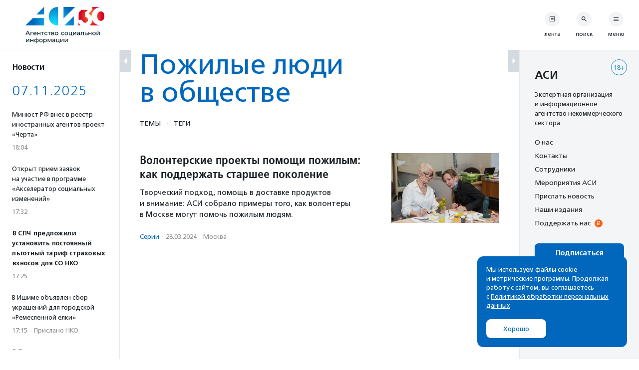

--- FILE ---
content_type: text/html; charset=UTF-8
request_url: https://asi.org.ru/tag/pozhilye-lyudi-v-obshhestve/
body_size: 24240
content:
<!DOCTYPE html>
<html class="no-js" lang="ru-RU" prefix="article: http://ogp.me/ns/article#">
<head>
    <meta charset="UTF-8">
    <meta name="viewport" content="width=device-width, initial-scale=1">
    <meta name="HandheldFriendly" content="True">
    <link rel="profile" href="http://gmpg.org/xfn/11">
    <meta http-equiv="X-UA-Compatible" content="IE=edge" />

    <meta name='robots' content='noindex, follow' />
	<style>img:is([sizes="auto" i], [sizes^="auto," i]) { contain-intrinsic-size: 3000px 1500px }</style>
			<link rel="icon" href="https://asi.org.ru/wp-content/themes/asi-teplitsa/assets/img/favicon/favicon-32x32.png" sizes="32x32" />
		<link rel="icon" href="https://asi.org.ru/wp-content/themes/asi-teplitsa/assets/img/favicon/favicon-192x192.png" sizes="192x192" />
		<link rel="apple-touch-icon" href="https://asi.org.ru/wp-content/themes/asi-teplitsa/assets/img/favicon/favicon-180x180.png" />
		<meta name="msapplication-TileImage" content="https://asi.org.ru/wp-content/themes/asi-teplitsa/assets/img/favicon/favicon-270x270.png" />
		
	<!-- This site is optimized with the Yoast SEO plugin v26.2 - https://yoast.com/wordpress/plugins/seo/ -->
	<title>Пожилые люди в обществе - все записи - Агентство социальной информации</title>
	<meta property="og:locale" content="ru_RU" />
	<meta property="og:type" content="article" />
	<meta property="og:title" content="Пожилые люди в обществе - все записи - Агентство социальной информации" />
	<meta property="og:url" content="https://asi.org.ru/tag/pozhilye-lyudi-v-obshhestve/" />
	<meta property="og:site_name" content="Агентство социальной информации" />
	<meta property="og:image" content="https://asi.org.ru/wp-content/uploads/2023/04/sharing-2023-04-05-opt.png" />
	<meta property="og:image:width" content="1200" />
	<meta property="og:image:height" content="630" />
	<meta property="og:image:type" content="image/png" />
	<meta name="twitter:card" content="summary_large_image" />
	<script type="application/ld+json" class="yoast-schema-graph">{"@context":"https://schema.org","@graph":[{"@type":"CollectionPage","@id":"https://asi.org.ru/tag/pozhilye-lyudi-v-obshhestve/","url":"https://asi.org.ru/tag/pozhilye-lyudi-v-obshhestve/","name":"Пожилые люди в обществе - все записи - Агентство социальной информации","isPartOf":{"@id":"https://asi.org.ru/#website"},"primaryImageOfPage":{"@id":"https://asi.org.ru/tag/pozhilye-lyudi-v-obshhestve/#primaryimage"},"image":{"@id":"https://asi.org.ru/tag/pozhilye-lyudi-v-obshhestve/#primaryimage"},"thumbnailUrl":"https://asi.org.ru/wp-content/uploads/2021/11/artist_05.jpg","breadcrumb":{"@id":"https://asi.org.ru/tag/pozhilye-lyudi-v-obshhestve/#breadcrumb"},"inLanguage":"ru-RU"},{"@type":"ImageObject","inLanguage":"ru-RU","@id":"https://asi.org.ru/tag/pozhilye-lyudi-v-obshhestve/#primaryimage","url":"https://asi.org.ru/wp-content/uploads/2021/11/artist_05.jpg","contentUrl":"https://asi.org.ru/wp-content/uploads/2021/11/artist_05.jpg","width":1024,"height":683,"caption":"Фото: Дима Жаров / АСИ"},{"@type":"BreadcrumbList","@id":"https://asi.org.ru/tag/pozhilye-lyudi-v-obshhestve/#breadcrumb","itemListElement":[{"@type":"ListItem","position":1,"name":"Главное меню","item":"https://asi.org.ru/"},{"@type":"ListItem","position":2,"name":"Пожилые люди в обществе"}]},{"@type":"WebSite","@id":"https://asi.org.ru/#website","url":"https://asi.org.ru/","name":"Агентство социальной информации","description":"Поддерживаем гражданские инициативы с 1994 года","publisher":{"@id":"https://asi.org.ru/#organization"},"alternateName":"АСИ","potentialAction":[{"@type":"SearchAction","target":{"@type":"EntryPoint","urlTemplate":"https://asi.org.ru/?s={search_term_string}"},"query-input":{"@type":"PropertyValueSpecification","valueRequired":true,"valueName":"search_term_string"}}],"inLanguage":"ru-RU"},{"@type":"Organization","@id":"https://asi.org.ru/#organization","name":"Агентство социальной информации","alternateName":"АСИ","url":"https://asi.org.ru/","logo":{"@type":"ImageObject","inLanguage":"ru-RU","@id":"https://asi.org.ru/#/schema/logo/image/","url":"https://asi.org.ru/wp-content/uploads/2023/02/about-logo.png","contentUrl":"https://asi.org.ru/wp-content/uploads/2023/02/about-logo.png","width":696,"height":696,"caption":"Агентство социальной информации"},"image":{"@id":"https://asi.org.ru/#/schema/logo/image/"}}]}</script>
	<!-- / Yoast SEO plugin. -->


<link rel='stylesheet' id='wp-block-library-css' href='https://asi.org.ru/wp-includes/css/dist/block-library/style.min.css' type='text/css' media='all' />
<style id='classic-theme-styles-inline-css' type='text/css'>
/*! This file is auto-generated */
.wp-block-button__link{color:#fff;background-color:#32373c;border-radius:9999px;box-shadow:none;text-decoration:none;padding:calc(.667em + 2px) calc(1.333em + 2px);font-size:1.125em}.wp-block-file__button{background:#32373c;color:#fff;text-decoration:none}
</style>
<style id='global-styles-inline-css' type='text/css'>
:root{--wp--preset--aspect-ratio--square: 1;--wp--preset--aspect-ratio--4-3: 4/3;--wp--preset--aspect-ratio--3-4: 3/4;--wp--preset--aspect-ratio--3-2: 3/2;--wp--preset--aspect-ratio--2-3: 2/3;--wp--preset--aspect-ratio--16-9: 16/9;--wp--preset--aspect-ratio--9-16: 9/16;--wp--preset--color--black: #10181D;--wp--preset--color--cyan-bluish-gray: #abb8c3;--wp--preset--color--white: #FFFFFF;--wp--preset--color--pale-pink: #f78da7;--wp--preset--color--vivid-red: #cf2e2e;--wp--preset--color--luminous-vivid-orange: #ff6900;--wp--preset--color--luminous-vivid-amber: #fcb900;--wp--preset--color--light-green-cyan: #7bdcb5;--wp--preset--color--vivid-green-cyan: #00d084;--wp--preset--color--pale-cyan-blue: #8ed1fc;--wp--preset--color--vivid-cyan-blue: #0693e3;--wp--preset--color--vivid-purple: #9b51e0;--wp--preset--color--blue: #0067BC;--wp--preset--color--orange: #F26419;--wp--preset--color--crayola: #0586CD;--wp--preset--color--columbia: #D5F2FE;--wp--preset--color--babyblue: #91C7F2;--wp--preset--color--slate: #7A878E;--wp--preset--color--aliceblue: #E5E9ED;--wp--preset--color--battleship: #838686;--wp--preset--color--cultured: #F4F5F6;--wp--preset--color--gainsboro: #D4DAE0;--wp--preset--gradient--vivid-cyan-blue-to-vivid-purple: linear-gradient(135deg,rgba(6,147,227,1) 0%,rgb(155,81,224) 100%);--wp--preset--gradient--light-green-cyan-to-vivid-green-cyan: linear-gradient(135deg,rgb(122,220,180) 0%,rgb(0,208,130) 100%);--wp--preset--gradient--luminous-vivid-amber-to-luminous-vivid-orange: linear-gradient(135deg,rgba(252,185,0,1) 0%,rgba(255,105,0,1) 100%);--wp--preset--gradient--luminous-vivid-orange-to-vivid-red: linear-gradient(135deg,rgba(255,105,0,1) 0%,rgb(207,46,46) 100%);--wp--preset--gradient--very-light-gray-to-cyan-bluish-gray: linear-gradient(135deg,rgb(238,238,238) 0%,rgb(169,184,195) 100%);--wp--preset--gradient--cool-to-warm-spectrum: linear-gradient(135deg,rgb(74,234,220) 0%,rgb(151,120,209) 20%,rgb(207,42,186) 40%,rgb(238,44,130) 60%,rgb(251,105,98) 80%,rgb(254,248,76) 100%);--wp--preset--gradient--blush-light-purple: linear-gradient(135deg,rgb(255,206,236) 0%,rgb(152,150,240) 100%);--wp--preset--gradient--blush-bordeaux: linear-gradient(135deg,rgb(254,205,165) 0%,rgb(254,45,45) 50%,rgb(107,0,62) 100%);--wp--preset--gradient--luminous-dusk: linear-gradient(135deg,rgb(255,203,112) 0%,rgb(199,81,192) 50%,rgb(65,88,208) 100%);--wp--preset--gradient--pale-ocean: linear-gradient(135deg,rgb(255,245,203) 0%,rgb(182,227,212) 50%,rgb(51,167,181) 100%);--wp--preset--gradient--electric-grass: linear-gradient(135deg,rgb(202,248,128) 0%,rgb(113,206,126) 100%);--wp--preset--gradient--midnight: linear-gradient(135deg,rgb(2,3,129) 0%,rgb(40,116,252) 100%);--wp--preset--font-size--small: 13px;--wp--preset--font-size--medium: 21px;--wp--preset--font-size--large: 32px;--wp--preset--font-size--x-large: 42px;--wp--preset--font-size--normal: 16px;--wp--preset--spacing--20: 0.44rem;--wp--preset--spacing--30: 0.67rem;--wp--preset--spacing--40: 1rem;--wp--preset--spacing--50: 1.5rem;--wp--preset--spacing--60: 2.25rem;--wp--preset--spacing--70: 3.38rem;--wp--preset--spacing--80: 5.06rem;--wp--preset--shadow--natural: 6px 6px 9px rgba(0, 0, 0, 0.2);--wp--preset--shadow--deep: 12px 12px 50px rgba(0, 0, 0, 0.4);--wp--preset--shadow--sharp: 6px 6px 0px rgba(0, 0, 0, 0.2);--wp--preset--shadow--outlined: 6px 6px 0px -3px rgba(255, 255, 255, 1), 6px 6px rgba(0, 0, 0, 1);--wp--preset--shadow--crisp: 6px 6px 0px rgba(0, 0, 0, 1);}:where(.is-layout-flex){gap: 0.5em;}:where(.is-layout-grid){gap: 0.5em;}body .is-layout-flex{display: flex;}.is-layout-flex{flex-wrap: wrap;align-items: center;}.is-layout-flex > :is(*, div){margin: 0;}body .is-layout-grid{display: grid;}.is-layout-grid > :is(*, div){margin: 0;}:where(.wp-block-columns.is-layout-flex){gap: 2em;}:where(.wp-block-columns.is-layout-grid){gap: 2em;}:where(.wp-block-post-template.is-layout-flex){gap: 1.25em;}:where(.wp-block-post-template.is-layout-grid){gap: 1.25em;}.has-black-color{color: var(--wp--preset--color--black) !important;}.has-cyan-bluish-gray-color{color: var(--wp--preset--color--cyan-bluish-gray) !important;}.has-white-color{color: var(--wp--preset--color--white) !important;}.has-pale-pink-color{color: var(--wp--preset--color--pale-pink) !important;}.has-vivid-red-color{color: var(--wp--preset--color--vivid-red) !important;}.has-luminous-vivid-orange-color{color: var(--wp--preset--color--luminous-vivid-orange) !important;}.has-luminous-vivid-amber-color{color: var(--wp--preset--color--luminous-vivid-amber) !important;}.has-light-green-cyan-color{color: var(--wp--preset--color--light-green-cyan) !important;}.has-vivid-green-cyan-color{color: var(--wp--preset--color--vivid-green-cyan) !important;}.has-pale-cyan-blue-color{color: var(--wp--preset--color--pale-cyan-blue) !important;}.has-vivid-cyan-blue-color{color: var(--wp--preset--color--vivid-cyan-blue) !important;}.has-vivid-purple-color{color: var(--wp--preset--color--vivid-purple) !important;}.has-black-background-color{background-color: var(--wp--preset--color--black) !important;}.has-cyan-bluish-gray-background-color{background-color: var(--wp--preset--color--cyan-bluish-gray) !important;}.has-white-background-color{background-color: var(--wp--preset--color--white) !important;}.has-pale-pink-background-color{background-color: var(--wp--preset--color--pale-pink) !important;}.has-vivid-red-background-color{background-color: var(--wp--preset--color--vivid-red) !important;}.has-luminous-vivid-orange-background-color{background-color: var(--wp--preset--color--luminous-vivid-orange) !important;}.has-luminous-vivid-amber-background-color{background-color: var(--wp--preset--color--luminous-vivid-amber) !important;}.has-light-green-cyan-background-color{background-color: var(--wp--preset--color--light-green-cyan) !important;}.has-vivid-green-cyan-background-color{background-color: var(--wp--preset--color--vivid-green-cyan) !important;}.has-pale-cyan-blue-background-color{background-color: var(--wp--preset--color--pale-cyan-blue) !important;}.has-vivid-cyan-blue-background-color{background-color: var(--wp--preset--color--vivid-cyan-blue) !important;}.has-vivid-purple-background-color{background-color: var(--wp--preset--color--vivid-purple) !important;}.has-black-border-color{border-color: var(--wp--preset--color--black) !important;}.has-cyan-bluish-gray-border-color{border-color: var(--wp--preset--color--cyan-bluish-gray) !important;}.has-white-border-color{border-color: var(--wp--preset--color--white) !important;}.has-pale-pink-border-color{border-color: var(--wp--preset--color--pale-pink) !important;}.has-vivid-red-border-color{border-color: var(--wp--preset--color--vivid-red) !important;}.has-luminous-vivid-orange-border-color{border-color: var(--wp--preset--color--luminous-vivid-orange) !important;}.has-luminous-vivid-amber-border-color{border-color: var(--wp--preset--color--luminous-vivid-amber) !important;}.has-light-green-cyan-border-color{border-color: var(--wp--preset--color--light-green-cyan) !important;}.has-vivid-green-cyan-border-color{border-color: var(--wp--preset--color--vivid-green-cyan) !important;}.has-pale-cyan-blue-border-color{border-color: var(--wp--preset--color--pale-cyan-blue) !important;}.has-vivid-cyan-blue-border-color{border-color: var(--wp--preset--color--vivid-cyan-blue) !important;}.has-vivid-purple-border-color{border-color: var(--wp--preset--color--vivid-purple) !important;}.has-vivid-cyan-blue-to-vivid-purple-gradient-background{background: var(--wp--preset--gradient--vivid-cyan-blue-to-vivid-purple) !important;}.has-light-green-cyan-to-vivid-green-cyan-gradient-background{background: var(--wp--preset--gradient--light-green-cyan-to-vivid-green-cyan) !important;}.has-luminous-vivid-amber-to-luminous-vivid-orange-gradient-background{background: var(--wp--preset--gradient--luminous-vivid-amber-to-luminous-vivid-orange) !important;}.has-luminous-vivid-orange-to-vivid-red-gradient-background{background: var(--wp--preset--gradient--luminous-vivid-orange-to-vivid-red) !important;}.has-very-light-gray-to-cyan-bluish-gray-gradient-background{background: var(--wp--preset--gradient--very-light-gray-to-cyan-bluish-gray) !important;}.has-cool-to-warm-spectrum-gradient-background{background: var(--wp--preset--gradient--cool-to-warm-spectrum) !important;}.has-blush-light-purple-gradient-background{background: var(--wp--preset--gradient--blush-light-purple) !important;}.has-blush-bordeaux-gradient-background{background: var(--wp--preset--gradient--blush-bordeaux) !important;}.has-luminous-dusk-gradient-background{background: var(--wp--preset--gradient--luminous-dusk) !important;}.has-pale-ocean-gradient-background{background: var(--wp--preset--gradient--pale-ocean) !important;}.has-electric-grass-gradient-background{background: var(--wp--preset--gradient--electric-grass) !important;}.has-midnight-gradient-background{background: var(--wp--preset--gradient--midnight) !important;}.has-small-font-size{font-size: var(--wp--preset--font-size--small) !important;}.has-medium-font-size{font-size: var(--wp--preset--font-size--medium) !important;}.has-large-font-size{font-size: var(--wp--preset--font-size--large) !important;}.has-x-large-font-size{font-size: var(--wp--preset--font-size--x-large) !important;}
:where(.wp-block-post-template.is-layout-flex){gap: 1.25em;}:where(.wp-block-post-template.is-layout-grid){gap: 1.25em;}
:where(.wp-block-columns.is-layout-flex){gap: 2em;}:where(.wp-block-columns.is-layout-grid){gap: 2em;}
:root :where(.wp-block-pullquote){font-size: 1.5em;line-height: 1.6;}
</style>
<link rel='stylesheet' id='responsive-lightbox-tosrus-css' href='https://asi.org.ru/wp-content/plugins/responsive-lightbox/assets/tosrus/jquery.tosrus.min.css' type='text/css' media='all' />
<link rel='stylesheet' id='messg-design-css' href='https://asi.org.ru/wp-content/themes/asi-teplitsa/assets/rev/bundle-v4-4e1ff5c254.css' type='text/css' media='all' />
<script type="text/javascript" src="https://asi.org.ru/wp-includes/js/jquery/jquery.min.js" id="jquery-core-js"></script>
<script type="text/javascript" src="https://asi.org.ru/wp-content/plugins/responsive-lightbox/assets/infinitescroll/infinite-scroll.pkgd.min.js" id="responsive-lightbox-infinite-scroll-js"></script>

                <script>
                    document.documentElement.classList.add("leyka-js");
                </script>
                <style>
                    :root {
                        --color-main: 		#1db318;
                        --color-main-dark: 	#1aa316;
                        --color-main-light: #acebaa;
                    }
                </style>

                <script>document.documentElement.className += " js";</script>
		<script>document.documentElement.className = document.documentElement.className.replace("no-js","js");</script>
	<meta name="author" content="Марина Некрасова" />		<style type="text/css" id="wp-custom-css">
			.wp-block-heading {
	margin-bottom: 1em;
}

.smi-note__text a {
	color: inherit;
}

.about__logo .asi-logo-30-mobile {
	display: none;
}		</style>
		</head>
<body
    x-data="{locked:false}"
    @body-lock.window="locked=true"
    @body-unlock.window="locked=false"
    :class="{
        'is-locked': locked || $store.layoutParts.bodyLocked(),
        'is-supernav': $store.layoutParts.bodySupernav(),
        'left-close': !$store.layoutParts.left,
        'right-close': !$store.layoutParts.right,
    }"
    id="top" class="archive tag tag-pozhilye-lyudi-v-obshhestve tag-58883 wp-embed-responsive wp-theme-asi-teplitsa">
<a
    class="skip-link screen-reader-text"
    href="#content">Перейти к содержанию</a>

<div
    x-data="{}"
    :class="{'has-supernav': $store.layoutParts.supernav || $store.layoutParts.searchmodal }"
    class="the-site"><div class="layout">

<div
    x-data="{}"
    :class="{
        'is-mobile-open': $store.layoutParts.left_mobile,
        'is-mobile-closed': !$store.layoutParts.left_mobile,
        'under-sticky': $store.layoutParts.sticky_mobile
    }"
    class="layout__left"><script>
function leftColumn() {
	return  {

		toggle: function( e ) {
			this.$store.layoutParts.left = !this.$store.layoutParts.left;

			if( this.$store.layoutParts.left ) {
				// remove cookie
				docCookies.removeItem('left_close', "/" );
			}
			else {
				// add cookie
				docCookies.setItem('left_close', 1, null, "/");
			}
		},

		isCompactVisible: function() {
			
			if(this.$store.layoutParts.isMobileLayout()) {
				return false;
			}

			if(this.$store.layoutParts.left) {
				return false;
			}

			return true;
		},

		isFullpartVisible: function() {

			if(this.$store.layoutParts.isMobileLayout()) {
				return true;
			}

			if(!this.$store.layoutParts.left) {
				return false;
			}
			
			return true;
		},
	}
}
</script>
<div
	x-data="leftColumn"
	:class="$store.layoutParts.left ? 'is-open' : 'is-closed'"
	class="side-column side-column--left">

	<div class="side-column__header">
		<div class="site-branding">
			<a href="https://asi.org.ru/" class="site-branding__link">
					<img src="https://asi.org.ru/wp-content/themes/asi-teplitsa/assets/img/asi-logo-30-vertical.svg" class="asi-logo-30-desktop" alt="Агентство социальной информации">
	<img src="https://asi.org.ru/wp-content/themes/asi-teplitsa/assets/img/asi-logo-30.svg" class="asi-logo-30-mobile" alt="Агентство социальной информации">
				</a>
		</div>
	</div>

	<div class="side-column__content side-roll side-roll--left">
		<div class="side-roll__trigger">
			<button
				@click.prevent="toggle"
				class="column-trigger column-trigger--left">
				<svg class='svg-icon icon-triangle-left'><use xlink:href='https://asi.org.ru/wp-content/themes/asi-teplitsa/assets/rev/svg-5383971544.svg#icon-triangle-left' /></svg></button>
		</div>

		<div
			x-show="isCompactVisible"
			x-cloak
			class="side-roll__compact side-compact">

			<div class="side-compact__title side_feed">
				<div class="title-as-label">
					Новости				</div>
			</div>
		</div>

		<div
			x-show="isFullpartVisible"
			x-transition
			class="side-roll__content left-roll left-roll--side_feed">
			
			<div class="left-roll__frame">
				<div class="left-roll__title">
					Новости				</div>

				<div class="left-roll__frame-content left-frame">
					<div class="left-scroll">
													<div class='shortnews'><div class='shortnews__date'>07.11.2025</div><div class='shortnews__item'>    <article class="news-compact">
        <a href="https://asi.org.ru/news/2025/11/07/minyust-rf-vnes-v-reestr-inostrannyh-agentov-proekt-cherta/" class="news-compact__link card-link">
                    <div class="news-compact__title">
            Минюст РФ внес в реестр иностранных агентов проект «Черта»        </div>
                        <div class="news-compact__meta">
            <div class='metalist card'><span class='0 order-1'>18:04</span></div>        </div>
            </a>
    </article>
    </div><div class='shortnews__item'>    <article class="news-compact">
        <a href="https://asi.org.ru/news/2025/11/07/otkryt-priem-zayavok-na-uchastie-v-programme-akselerator-soczialnyh-izmenenii/" class="news-compact__link card-link">
                    <div class="news-compact__title">
            Открыт прием заявок на участие в программе «Акселератор социальных изменений»        </div>
                        <div class="news-compact__meta">
            <div class='metalist card'><span class='0 order-1'>17:32</span></div>        </div>
            </a>
    </article>
    </div><div class='shortnews__item'>    <article class="news-compact news-compact--important">
        <a href="https://asi.org.ru/news/2025/11/07/v-spch-predlozhili-ustanovit-postoyannyj-lgotnyj-tarif-strahovyh-vznosov-dlya-so-nko/" class="news-compact__link card-link">
                    <div class="news-compact__title">
            В СПЧ предложили установить постоянный льготный тариф страховых взносов для СО НКО        </div>
                        <div class="news-compact__meta">
            <div class='metalist card'><span class='0 order-1'>17:25</span></div>        </div>
            </a>
    </article>
    </div><div class='shortnews__item'>    <article class="news-compact">
        <a href="https://asi.org.ru/report/2025/11/07/v-ishime-obyavlen-sbor-ukrashenii-dlya-gorodskoi-remeslennoi-elki/" class="news-compact__link card-link">
                    <div class="news-compact__title">
            В Ишиме объявлен сбор украшений для городской «Ремесленной елки»        </div>
                        <div class="news-compact__meta">
            <div class='metalist card'><span class='0 order-1'>17:15</span><span class='sep'>&middot;</span><span class='1 order-2'>Прислано НКО</span></div>        </div>
            </a>
    </article>
    </div><div class='shortnews__item'>    <article class="news-compact news-compact--important">
        <a href="https://asi.org.ru/news/2025/11/07/v-gosdumu-vnesut-zakonoproekt-o-profilaktike-bullinga-sredi-detej/" class="news-compact__link card-link">
                    <div class="news-compact__title">
            В Госдуму внесут законопроект о профилактике буллинга среди детей        </div>
                        <div class="news-compact__meta">
            <div class='metalist card'><span class='0 order-1'>15:33</span></div>        </div>
            </a>
    </article>
    </div><div class='shortnews__item'>    <article class="news-compact">
        <a href="https://asi.org.ru/news/2025/11/07/fond-kultura-blagotvoritelnosti-otkryl-kartu-sobytij-shhedrogovtornika/" class="news-compact__link card-link">
                    <div class="news-compact__title">
            В сети выложили карту событий #ЩедрогоВторника        </div>
                        <div class="news-compact__meta">
            <div class='metalist card'><span class='0 order-1'>15:19</span></div>        </div>
            </a>
    </article>
    </div><div class='shortnews__banner'>	<div
		x-data="targaItem('left_top')"
		x-cloak
		x-show="visible"
		x-transition
		:class="{ 
			'targa--left_top': visible, 
			'targa--hidden': !visible, 
			'targa--hidden-on-desktop': hide_on_desktop, 
			'targa--hidden-on-mobile': hide_on_mobile 
		}"
		class="targa">
			<a :href="link" class="targa__link" target="_blank" rel="noopener,nofollow">
				<img :src="src" :alt="title" class="common">
				<template x-if="mobile">
					<img :src="mobile" :alt="title" class="mobile">
				</template>
			</a>
		</div>
	</div><div class='shortnews__item'>    <article class="news-compact">
        <a href="https://asi.org.ru/report/2025/11/07/blagotvoritelnaya-akcziya-ligi-pari-sobrala-tri-milliona-rublei-dlya-pozhilyh-lyudei/" class="news-compact__link card-link">
                    <div class="news-compact__title">
            Благотворительная акция Лиги PARI собрала три миллиона рублей для пожилых людей        </div>
                        <div class="news-compact__meta">
            <div class='metalist card'><span class='0 order-1'>14:50</span><span class='sep'>&middot;</span><span class='1 order-2'>Прислано НКО</span></div>        </div>
            </a>
    </article>
    </div><div class='shortnews__item'>    <article class="news-compact">
        <a href="https://asi.org.ru/report/2025/11/07/v-uporovskih-shkolah-proshli-uroki-dobra-i-otvetstvennosti/" class="news-compact__link card-link">
                    <div class="news-compact__title">
            В упоровских школах прошли уроки добра и ответственности        </div>
                        <div class="news-compact__meta">
            <div class='metalist card'><span class='0 order-1'>13:32</span><span class='sep'>&middot;</span><span class='1 order-2'>Прислано НКО</span></div>        </div>
            </a>
    </article>
    </div><div class='shortnews__item'>    <article class="news-compact news-compact--important">
        <a href="https://asi.org.ru/news/2025/11/07/kvartal-lui-vyberet-pyat-nko-dlya-godovogo-nastavnichestva/" class="news-compact__link card-link">
                    <div class="news-compact__title">
            «Квартал Луи» выберет пять НКО для годового наставничества        </div>
                        <div class="news-compact__meta">
            <div class='metalist card'><span class='0 order-1'>13:22</span></div>        </div>
            </a>
    </article>
    </div><div class='shortnews__item'>    <article class="news-compact">
        <a href="https://asi.org.ru/report/2025/11/07/1140-derevev-ot-vyrubki-spasli-uchastniki-akczii-nedelya-bez-bumagi-v-2025-godu/" class="news-compact__link card-link">
                    <div class="news-compact__title">
            1140 деревьев спасли от вырубки участники акции «Неделя без бумаги» в 2025 году        </div>
                        <div class="news-compact__meta">
            <div class='metalist card'><span class='0 order-1'>12:50</span><span class='sep'>&middot;</span><span class='1 order-2'>Прислано НКО</span></div>        </div>
            </a>
    </article>
    </div><div class='shortnews__item'>    <article class="news-compact">
        <a href="https://asi.org.ru/report/2025/11/07/v-tyumeni-nko-obmenyalis-praktikami-podderzhki-semej-s-detmi/" class="news-compact__link card-link">
                    <div class="news-compact__title">
            В Тюмени НКО поделились практиками поддержки семей с детьми        </div>
                        <div class="news-compact__meta">
            <div class='metalist card'><span class='0 order-1'>11:46</span><span class='sep'>&middot;</span><span class='1 order-2'>Прислано НКО</span></div>        </div>
            </a>
    </article>
    </div><div class='shortnews__item'>    <article class="news-compact">
        <a href="https://asi.org.ru/report/2025/11/07/v-ekaterinburge-budushhih-roditelei-priglashayut-na-besplatnye-kursy/" class="news-compact__link card-link">
                    <div class="news-compact__title">
            В Екатеринбурге будущих родителей приглашают на бесплатные курсы        </div>
                        <div class="news-compact__meta">
            <div class='metalist card'><span class='0 order-1'>11:45</span><span class='sep'>&middot;</span><span class='1 order-2'>Прислано НКО</span></div>        </div>
            </a>
    </article>
    </div><div class='shortnews__item'>    <article class="news-compact news-compact--important">
        <a href="https://asi.org.ru/news/2025/11/07/otryad-lizaalert-preduprezhdaet-o-moshennikah/" class="news-compact__link card-link">
                    <div class="news-compact__title">
            Отряд «ЛизаАлерт» предупреждает о мошенниках        </div>
                        <div class="news-compact__meta">
            <div class='metalist card'><span class='0 order-1'>11:34</span></div>        </div>
            </a>
    </article>
    </div><div class='shortnews__item'>    <article class="news-compact">
        <a href="https://asi.org.ru/report/2025/11/07/bolee-20-koshek-nashli-dom-na-festivale-tykvy-i-koty-v-moskve/" class="news-compact__link card-link">
                    <div class="news-compact__title">
            Более 20 кошек нашли дом на фестивале «Тыквы и коты» в Москве        </div>
                        <div class="news-compact__meta">
            <div class='metalist card'><span class='0 order-1'>10:32</span><span class='sep'>&middot;</span><span class='1 order-2'>Прислано НКО</span></div>        </div>
            </a>
    </article>
    </div><div class='shortnews__date'>06.11.2025</div><div class='shortnews__item'>    <article class="news-compact news-compact--important">
        <a href="https://asi.org.ru/news/2025/11/06/fond-vera-podvel-itogi-pervogo-mesyacza-uchastiya-v-proekte-kurs-dobra/" class="news-compact__link card-link">
                    <div class="news-compact__title">
            Фонд «Вера» собрал 128 млн рублей по итогам первого месяца участия в проекте «Курс добра»        </div>
                        <div class="news-compact__meta">
            <div class='metalist card'><span class='0 order-1'>17:47</span></div>        </div>
            </a>
    </article>
    </div><div class='shortnews__banner'>	<div
		x-data="targaItem('left_bottom')"
		x-cloak
		x-show="visible"
		x-transition
		:class="{ 
			'targa--left_bottom': visible, 
			'targa--hidden': !visible, 
			'targa--hidden-on-desktop': hide_on_desktop, 
			'targa--hidden-on-mobile': hide_on_mobile 
		}"
		class="targa">
			<a :href="link" class="targa__link" target="_blank" rel="noopener,nofollow">
				<img :src="src" :alt="title" class="common">
				<template x-if="mobile">
					<img :src="mobile" :alt="title" class="mobile">
				</template>
			</a>
		</div>
	</div><div class='shortnews__item'>    <article class="news-compact">
        <a href="https://asi.org.ru/report/2025/11/06/obyavlen-vserossiisskii-fotokonkurs-licza-lyudei-truda/" class="news-compact__link card-link">
                    <div class="news-compact__title">
            Объявлен всероссийсский фотоконкурс «Лица людей труда»        </div>
                        <div class="news-compact__meta">
            <div class='metalist card'><span class='0 order-1'>17:34</span><span class='sep'>&middot;</span><span class='1 order-2'>Прислано НКО</span></div>        </div>
            </a>
    </article>
    </div><div class='shortnews__item'>    <article class="news-compact">
        <a href="https://asi.org.ru/report/2025/11/06/komanda-proekta-berezhno-i-nefro-liga-dogovorilis-o-partnerstve/" class="news-compact__link card-link">
                    <div class="news-compact__title">
            Команда проекта «Бережно» и «Нефро-Лига» договорились о партнерстве        </div>
                        <div class="news-compact__meta">
            <div class='metalist card'><span class='0 order-1'>16:24</span><span class='sep'>&middot;</span><span class='1 order-2'>Прислано НКО</span></div>        </div>
            </a>
    </article>
    </div><div class='shortnews__item'>    <article class="news-compact">
        <a href="https://asi.org.ru/news/2025/11/06/czian-dobro-sozdala-novuyu-blagotvoritelnuyu-programmu/" class="news-compact__link card-link">
                    <div class="news-compact__title">
            У платформы «Циан» появилась новая благотворительная программа        </div>
                        <div class="news-compact__meta">
            <div class='metalist card'><span class='0 order-1'>16:04</span></div>        </div>
            </a>
    </article>
    </div><div class='shortnews__item'>    <article class="news-compact news-compact--important">
        <a href="https://asi.org.ru/news/2025/11/06/krug-dobra-vklyuchil-v-perechen-svoih-nozologij-eshhe-dva-zabolevaniya/" class="news-compact__link card-link">
                    <div class="news-compact__title">
            «Круг добра» расширил перечень своих нозологий еще на два заболевания        </div>
                        <div class="news-compact__meta">
            <div class='metalist card'><span class='0 order-1'>15:44</span></div>        </div>
            </a>
    </article>
    </div><div class='shortnews__item'>    <article class="news-compact">
        <a href="https://asi.org.ru/report/2025/11/06/v-tyumeni-podveli-itogi-proekta-obuchayushhego-professii-kozhevennika/" class="news-compact__link card-link">
                    <div class="news-compact__title">
            В Тюмени подвели итоги проекта, обучающего профессии кожевенника        </div>
                        <div class="news-compact__meta">
            <div class='metalist card'><span class='0 order-1'>14:55</span><span class='sep'>&middot;</span><span class='1 order-2'>Прислано НКО</span></div>        </div>
            </a>
    </article>
    </div><div class='shortnews__item'>    <article class="news-compact">
        <a href="https://asi.org.ru/report/2025/11/06/uchenicza-liczeya-vshe-predstavila-proekt-o-fondah-podderzhivayushhih-detei-sirot/" class="news-compact__link card-link">
                    <div class="news-compact__title">
            Ученица лицея ВШЭ представила проект о фондах, поддерживающих детей-сирот        </div>
                        <div class="news-compact__meta">
            <div class='metalist card'><span class='0 order-1'>14:50</span><span class='sep'>&middot;</span><span class='1 order-2'>Прислано НКО</span></div>        </div>
            </a>
    </article>
    </div><div class='shortnews__item'>    <article class="news-compact news-compact--important">
        <a href="https://asi.org.ru/news/2025/11/06/soczialnyj-proekt-everland-obnovil-svoyu-platformu-trudoustrojstva-lyudej-s-invalidnostyu/" class="news-compact__link card-link">
                    <div class="news-compact__title">
            Социальный проект Everland обновил платформу трудоустройства людей с инвалидностью        </div>
                        <div class="news-compact__meta">
            <div class='metalist card'><span class='0 order-1'>14:24</span></div>        </div>
            </a>
    </article>
    </div><div class='shortnews__item'>    <article class="news-compact">
        <a href="https://asi.org.ru/report/2025/11/06/dvuyazychnyi-zhurnal-stal-itogom-goda-kulturnogo-obmena-mezhdu-rossiei-i-kitaem/" class="news-compact__link card-link">
                    <div class="news-compact__title">
            Двуязычный журнал стал итогом года культурного обмена между Россией и Китаем        </div>
                        <div class="news-compact__meta">
            <div class='metalist card'><span class='0 order-1'>13:30</span><span class='sep'>&middot;</span><span class='1 order-2'>Прислано НКО</span></div>        </div>
            </a>
    </article>
    </div><div class='shortnews__item'>    <article class="news-compact">
        <a href="https://asi.org.ru/report/2025/11/06/orlovskoe-znanie-prosit-podderzhat-proekt-probuzhdenie-vospominanij/" class="news-compact__link card-link">
                    <div class="news-compact__title">
            Орловское «Знание» просит поддержать проект «Пробуждение воспоминаний»        </div>
                        <div class="news-compact__meta">
            <div class='metalist card'><span class='0 order-1'>12:50</span><span class='sep'>&middot;</span><span class='1 order-2'>Прислано НКО</span></div>        </div>
            </a>
    </article>
    </div><div class='shortnews__item'>    <article class="news-compact news-compact--important">
        <a href="https://asi.org.ru/news/2025/11/06/v-rossii-hotyat-vvesti-imennye-lekarstvennye-sertifikaty/" class="news-compact__link card-link">
                    <div class="news-compact__title">
            Депутаты хотят ввести именные лекарственные сертификаты        </div>
                        <div class="news-compact__meta">
            <div class='metalist card'><span class='0 order-1'>12:42</span></div>        </div>
            </a>
    </article>
    </div><div class='shortnews__item'>    <article class="news-compact">
        <a href="https://asi.org.ru/report/2025/11/06/otkryta-registracziya-na-besplatnyi-onlain-kurs-dlya-sotrudnikov-oopt/" class="news-compact__link card-link">
                    <div class="news-compact__title">
            Открыта регистрация на бесплатный онлайн-курс для сотрудников ООПТ        </div>
                        <div class="news-compact__meta">
            <div class='metalist card'><span class='0 order-1'>11:45</span><span class='sep'>&middot;</span><span class='1 order-2'>Прислано НКО</span></div>        </div>
            </a>
    </article>
    </div><div class='shortnews__item'>    <article class="news-compact">
        <a href="https://asi.org.ru/report/2025/11/06/vyshel-novyi-film-dokumentalnogo-czikla-nauka-dostigat/" class="news-compact__link card-link">
                    <div class="news-compact__title">
            Вышел новый фильм документального цикла «Наука достигать»        </div>
                        <div class="news-compact__meta">
            <div class='metalist card'><span class='0 order-1'>10:32</span><span class='sep'>&middot;</span><span class='1 order-2'>Прислано НКО</span></div>        </div>
            </a>
    </article>
    </div><div class='shortnews__item'>    <article class="news-compact">
        <a href="https://asi.org.ru/news/2025/11/06/otkryta-registracziya-na-pr-sammit-formula-uspeha-masterstvo-kommunikaczii/" class="news-compact__link card-link">
                    <div class="news-compact__title">
            Началась регистрация на PR-саммит «Формула успеха. Мастерство коммуникаций»        </div>
                        <div class="news-compact__meta">
            <div class='metalist card'><span class='0 order-1'>10:10</span></div>        </div>
            </a>
    </article>
    </div><div class='shortnews__date'>05.11.2025</div><div class='shortnews__item'>    <article class="news-compact">
        <a href="https://asi.org.ru/news/2025/11/05/rossiyane-mogut-nachat-poluchat-uvedomleniya-o-poiske-propavshih-lyudej/" class="news-compact__link card-link">
                    <div class="news-compact__title">
            Пользователям «Госуслуг» могут начать присылать уведомления о пропавших людях        </div>
                        <div class="news-compact__meta">
            <div class='metalist card'><span class='0 order-1'>17:55</span></div>        </div>
            </a>
    </article>
    </div><div class='shortnews__item'>    <article class="news-compact">
        <a href="https://asi.org.ru/news/2025/11/05/aktivisty-v-kungure-planiruyut-otkryt-nko/" class="news-compact__link card-link">
                    <div class="news-compact__title">
            В Кунгуре планируют открыть НКО для сохранения исторических зданий        </div>
                        <div class="news-compact__meta">
            <div class='metalist card'><span class='0 order-1'>17:39</span></div>        </div>
            </a>
    </article>
    </div><div class='shortnews__all'><a href='https://asi.org.ru/ngonews/' class=''>Все новости</a></div></div>											</div>
				</div>
			</div>

		</div><!-- /.left-roll -->

	</div><!-- /.side-column__content -->

</div><!-- /.side-column -->
</div>

<div id="content" class="layout__center">

    <script>
    function mobileHeader() {
        return {
            supernavHeight: 0,
            sticky: false,
            headerHeight: 113,
            navHeight: 38,
            stickyLimit: 113,

            init: function() {
                this.stickyUpdate();
            },

            onResize: function() {
                this.stickyUpdate(); 
            },

            onScroll: function() {
                this.stickyUpdate();
            },

            stickyUpdate: function() {
                const st = parseInt(this.getscrollTop());

                if ( st >= this.stickyLimit ) {
                    this.sticky = true;
                    this.$store.layoutParts.sticky_mobile = true;
                }
                else {
                    this.sticky = false;
                    this.$store.layoutParts.sticky_mobile = false;
                }
            },

            getscrollTop() {
                return document.documentElement.scrollTop || document.body.scrollTop;
            },

            toggleLeft: function( ev ) {

                this.$store.layoutParts.left_mobile = !this.$store.layoutParts.left_mobile;

                if( this.$store.layoutParts.left_mobile  ) {
                    // close other panels 
                    this.$store.layoutParts.right_mobile = false;
                    this.$store.layoutParts.supernav_mobile = false;
                    this.$store.layoutParts.searchmodal = false;
                }
            },

            toggleRight: function( ev ) {

                this.$store.layoutParts.right_mobile = !this.$store.layoutParts.right_mobile;

                if( this.$store.layoutParts.right_mobile  ) {
                    // close other panels 
                    this.$store.layoutParts.left_mobile = false;
                    this.$store.layoutParts.supernav_mobile = false;
                    this.$store.layoutParts.searchmodal = false;
                }
            },
            
            toggleMenu: function( ev ) {
                this.$store.layoutParts.supernav_mobile = !this.$store.layoutParts.supernav_mobile;

                if( this.$store.layoutParts.supernav_mobile  ) {
                    // close other panels 
                    this.$store.layoutParts.left_mobile = false;
                    this.$store.layoutParts.right_mobile = false;
                    this.$store.layoutParts.searchmodal = false;
                }
            },

            toggleSearch: function( ev ) {
                this.$store.layoutParts.searchmodal = !this.$store.layoutParts.searchmodal;

                if( this.$store.layoutParts.searchmodal  ) {
                    // close other panels 
                    this.$store.layoutParts.supernav_mobile  = false;
                    this.$store.layoutParts.left_mobile = false;
                    this.$store.layoutParts.right_mobile = false;
                }
            }
        }
    }
</script>
<div
    x-data="mobileHeader()"
    @resize.window="onResize"
    @scroll.window="onScroll"
    id="js-mobile-header"
    :class="{'sticky': sticky}"
    class="mobile-header">

    <div class="mobile-header__logo">
        <div class="site-branding">
            <a href="https://asi.org.ru/" class="site-branding__link">
                	<img src="https://asi.org.ru/wp-content/themes/asi-teplitsa/assets/img/asi-logo-30-vertical.svg" class="asi-logo-30-desktop" alt="Агентство социальной информации">
	<img src="https://asi.org.ru/wp-content/themes/asi-teplitsa/assets/img/asi-logo-30.svg" class="asi-logo-30-mobile" alt="Агентство социальной информации">
	            </a>
        </div>
    </div>

    <div class="mobile-header__nav js-nav-panel">

        <div class="mobile-header__trigger">
            <a
                @click.prevent="toggleLeft($event)"
                :class="{'is-active ': $store.layoutParts.left_mobile}"
                href="#" class="mobile-nav-trigger">
                <span class="label">Новости</span>
                <span class="icon">
                    <svg class='svg-icon icon-dot'><use xlink:href='https://asi.org.ru/wp-content/themes/asi-teplitsa/assets/rev/svg-5383971544.svg#icon-dot' /></svg>                    <svg class='svg-icon icon-close-round'><use xlink:href='https://asi.org.ru/wp-content/themes/asi-teplitsa/assets/rev/svg-5383971544.svg#icon-close-round' /></svg>                </span>
            </a>
        </div>

        <div class="mobile-header__trigger">
            <a
                @click.prevent="toggleRight($event)"
                :class="{'is-active ': $store.layoutParts.right_mobile}"
                href="#" class="mobile-nav-trigger">
                <span class="label">Сервисы</span>
                <span class="icon">
                    <svg class='svg-icon icon-gear-light'><use xlink:href='https://asi.org.ru/wp-content/themes/asi-teplitsa/assets/rev/svg-5383971544.svg#icon-gear-light' /></svg>                    <svg class='svg-icon icon-close-round'><use xlink:href='https://asi.org.ru/wp-content/themes/asi-teplitsa/assets/rev/svg-5383971544.svg#icon-close-round' /></svg>                </span>
            </a>
        </div>

        <div class="mobile-header__trigger">
           <a
                @click.prevent="toggleSearch($event)"
                :class="{'is-active ': $store.layoutParts.searchmodal}"
                href="#" class="mobile-nav-trigger">
               <span class="label">Поиск</span>
                <span class="icon">
                    <svg class='svg-icon icon-search-alt'><use xlink:href='https://asi.org.ru/wp-content/themes/asi-teplitsa/assets/rev/svg-5383971544.svg#icon-search-alt' /></svg>                    <svg class='svg-icon icon-close-round'><use xlink:href='https://asi.org.ru/wp-content/themes/asi-teplitsa/assets/rev/svg-5383971544.svg#icon-close-round' /></svg>                </span>
           </a>
        </div>

        <div class="mobile-header__trigger">
           <a
                @click.prevent="toggleMenu($event)"
                :class="{'is-active ': $store.layoutParts.supernav_mobile}"
                href="#" class="mobile-nav-trigger">
               <span class="label">Меню</span>
                <span class="icon">
                    <svg class='svg-icon icon-menu-light'><use xlink:href='https://asi.org.ru/wp-content/themes/asi-teplitsa/assets/rev/svg-5383971544.svg#icon-menu-light' /></svg>                    <svg class='svg-icon icon-close-round'><use xlink:href='https://asi.org.ru/wp-content/themes/asi-teplitsa/assets/rev/svg-5383971544.svg#icon-close-round' /></svg>                </span>
           </a>
        </div>
        
    </div><!-- /js-nav-panel -->

</div>

    <div class="center-column">
        <div class="center-column__age"><div class="age-badge">18+</div>
	</div>
        <div class="center-column__header">	<div
		x-data="targaItem('top')"
		x-cloak
		x-show="visible"
		x-transition
		:class="{ 
			'targa--top': visible, 
			'targa--hidden': !visible, 
			'targa--hidden-on-desktop': hide_on_desktop, 
			'targa--hidden-on-mobile': hide_on_mobile 
		}"
		class="targa">
			<a :href="link" class="targa__link" target="_blank" rel="noopener,nofollow">
				<img :src="src" :alt="title" class="common">
				<template x-if="mobile">
					<img :src="mobile" :alt="title" class="mobile">
				</template>
			</a>
		</div>
	</div>

<div class="center-column__content">

    <div class="archivepage">

        <header class="archivepage__header archive-header">

            <div class="archive-header__title">
                <h1 class="archive-title">
                    Пожилые люди в&nbsp;обществе                </h1>
            </div>
            
                            <div class="archive-header__submenu topicnav">
                    <a href='https://asi.org.ru/topics/'>Темы</a><span class='sep'>&middot;</span><a href='https://asi.org.ru/topics/?tab=tags'>Теги</a>                </div>
            
                    </header>

        <div class="archivepage__list">
        <div class="mixed-listing"><div class="mixed-listing__item">    <article class="card-regular general">

            <div class="card-regular__preview card-preview">
        <a href="https://asi.org.ru/2024/03/28/volonterskie-proekty-pomoshhi-pozhilym/" class="card-regular__preview-link card-preview-link"><img width="400" height="260" src="https://asi.org.ru/wp-content/uploads/2021/11/artist_05-400x260.jpg" class="attachment-post-thumbnail size-post-thumbnail" alt="" decoding="async" /></a>
    </div>
    
        <div class="card-regular__body">
            <a href="https://asi.org.ru/2024/03/28/volonterskie-proekty-pomoshhi-pozhilym/" class="card-regular__link card-link">
                        <div class="card-regular__title">
            Волонтерские проекты помощи пожилым: как поддержать старшее поколение        </div>
                            <div class="card-regular__description">
            Творческий подход, помощь в&nbsp;доставке продуктов и&nbsp;внимание: АСИ собрало примеры того, как волонтеры в&nbsp;Москве могут помочь пожилым людям.        </div>
                </a>
        </div>

                <div class="card-regular__meta">
            <div class='metalist card'><span class='format order-1'><a href='https://asi.org.ru/series/'>Серии</a></span><span class='sep'>&middot;</span><span class='date order-2'>28.03.2024</span><span class='sep'>&middot;</span><span class='region order-3'><a href='https://asi.org.ru/regions/moskva/'>Москва</a></span></div>        </div>
        </article>
    </div></div>        </div>

    </div>
</div>

</div><!-- .center-column-->
<footer class="site-footer">

	<div class="site-footer__banners"><div class="partners-gallery">
	<div class="partners-gallery__grid">
			<div class="partners-gallery__item">
			    <article class="targa-logo">
        <a
            href="https://www.fondpotanin.ru/activity/effectivephilanthropy/"
            target="_blank" rel="noopener"
            class="targa-logo__link card-link">

                    <div class="targa-logo__preview card-preview"><img width="440" height="121" src="https://asi.org.ru/wp-content/uploads/2022/01/bfvp-logo-440-px.png" class="attachment-full size-full" alt="" decoding="async" loading="lazy" /></div> 
                
        </a>
    </article>
    		</div>
			<div class="partners-gallery__item">
			    <article class="targa-logo">
        <a
            href="https://dobrayamoskva.ru"
            target="_blank" rel="noopener"
            class="targa-logo__link card-link">

                    <div class="targa-logo__preview card-preview"><img width="440" height="280" src="https://asi.org.ru/wp-content/uploads/2020/02/mdobr.png" class="attachment-full size-full" alt="" decoding="async" loading="lazy" /></div> 
                
        </a>
    </article>
    		</div>
			<div class="partners-gallery__item">
			    <article class="targa-logo">
        <a
            href="https://президентскиегранты.рф"
            target="_blank" rel="noopener"
            class="targa-logo__link card-link">

                    <div class="targa-logo__preview card-preview"><img width="440" height="280" src="https://asi.org.ru/wp-content/uploads/2018/01/fpg-1.png" class="attachment-full size-full" alt="" decoding="async" loading="lazy" /></div> 
                
        </a>
    </article>
    		</div>
		</div>
</div>
	</div>

		<div class="site-footer__nav footer-nav">
					<div class="footer-nav__column ">
				<div class="footer-nav__title">Об агентстве</div>
				<div class="footer-nav__menu">
				<ul id="menu-futer-1" class="footer-menu"><li id="menu-item-1069004" class="menu-item menu-item-type-post_type menu-item-object-page menu-item-1069004"><a href="https://asi.org.ru/about/">Об агентстве</a></li>
<li id="menu-item-144436" class="menu-item menu-item-type-post_type menu-item-object-page menu-item-144436"><a href="https://asi.org.ru/team/">Сотрудники</a></li>
<li id="menu-item-1069005" class="menu-item menu-item-type-post_type menu-item-object-page menu-item-1069005"><a href="https://asi.org.ru/editorial/">Редполитика</a></li>
<li id="menu-item-144437" class="menu-item menu-item-type-post_type menu-item-object-page menu-item-144437"><a href="https://asi.org.ru/contacts/">Контакты</a></li>
</ul><!-- messg-cached-nav-menu -->				</div>
			</div>
					<div class="footer-nav__column ">
				<div class="footer-nav__title">Услуги</div>
				<div class="footer-nav__menu">
				<ul id="menu-futer-2" class="footer-menu"><li id="menu-item-1069008" class="menu-item menu-item-type-post_type menu-item-object-page menu-item-1069008"><a href="https://asi.org.ru/notify/">Прислать материал</a></li>
<li id="menu-item-1069009" class="menu-item menu-item-type-post_type menu-item-object-page menu-item-1069009"><a href="https://asi.org.ru/partneram/">Партнерам</a></li>
<li id="menu-item-1069011" class="menu-item menu-item-type-custom menu-item-object-custom menu-item-1069011"><a href="https://www.asi.org.ru/agency/projects/">Портфолио</a></li>
</ul><!-- messg-cached-nav-menu -->				</div>
			</div>
					<div class="footer-nav__column ">
				<div class="footer-nav__title">Деятельность</div>
				<div class="footer-nav__menu">
				<ul id="menu-futer-3" class="footer-menu"><li id="menu-item-144442" class="menu-item menu-item-type-taxonomy menu-item-object-project_cat menu-item-144442"><a href="https://asi.org.ru/agency/publications/">Издания</a></li>
<li id="menu-item-1069012" class="menu-item menu-item-type-post_type menu-item-object-page menu-item-1069012"><a href="https://asi.org.ru/specials/">Спецпроекты</a></li>
<li id="menu-item-916815" class="menu-item menu-item-type-custom menu-item-object-custom menu-item-916815"><a href="https://www.asi.org.ru/topic/events-asi/">Мероприятия АСИ</a></li>
<li id="menu-item-144443" class="menu-item menu-item-type-taxonomy menu-item-object-project_cat menu-item-144443"><a href="https://asi.org.ru/agency/reports/">Отчеты</a></li>
</ul><!-- messg-cached-nav-menu -->				</div>
			</div>
					<div class="footer-nav__column ">
				<div class="footer-nav__title">Мы в соц.сетях</div>
				<div class="footer-nav__menu">
				<ul id="menu-futer-4" class="footer-menu"><li id="menu-item-144446" class="menu-item menu-item-type-custom menu-item-object-custom menu-item-144446"><a href="http://vk.com/asi_news">ВКонтакте</a></li>
<li id="menu-item-1069016" class="menu-item menu-item-type-custom menu-item-object-custom menu-item-1069016"><a href="https://dzen.ru/asi_news">Дзен</a></li>
<li id="menu-item-1069017" class="menu-item menu-item-type-custom menu-item-object-custom menu-item-1069017"><a href="https://t.me/asi_info">Телеграм</a></li>
<li id="menu-item-340933" class="menu-item menu-item-type-custom menu-item-object-custom menu-item-340933"><a href="https://ok.ru/asi.org.ru">Одноклассники</a></li>
<li id="menu-item-1251448" class="menu-item menu-item-type-custom menu-item-object-custom menu-item-1251448"><a href="https://rutube.ru/channel/45678025">Rutube</a></li>
<li id="menu-item-144448" class="menu-item menu-item-type-custom menu-item-object-custom menu-item-144448"><a href="http://www.youtube.com/channel/UCZh9tvByr7uQ8PqU2vmvVfw">YouTube</a></li>
<li id="menu-item-144447" class="menu-item menu-item-type-custom menu-item-object-custom menu-item-144447"><a href="https://x.com/ASI_Russia">X</a></li>
</ul><!-- messg-cached-nav-menu -->				</div>
			</div>
			</div>

	<div class="site-footer__credits">
		&copy; 2010&thinsp;&ndash;&thinsp; 2025. <a href="https://asi.org.ru/">Сетевое издание Агентство социальной информации</a>
		<br>Зарегистрировано Министерством РФ по делам печати, телерадиовещанию и средств массовых коммуникаций	</div>

	<div class="site-footer__bottom footer-bottom">
		<div class="footer-bottom__disclaimer">
			<div class="smi-note">
				<div class="smi-note__age"><div class="age-badge">18+</div>
	</div>
				<div class="smi-note__text">
					<p>Свидетельство о регистрации: серия Эл № 77-6747 от 27.01.2003 г.<br />
Учредитель: АНО «АСИ»<br />
Главный редактор: Васильева Екатерина Владимировна<br />
Контакты редакции: e-mail: <a href="mailto:news@asi.org.ru">news@asi.org.ru</a>,<br />
тел.: <a href="tel:+74957995563">(495) 799-55-63</a></p>
				</div>
			</div>
		</div>
		<div class="footer-bottom__credits">
			<div class="madeby"><div>
    <svg class='svg-icon icon-al'><use xlink:href='https://asi.org.ru/wp-content/themes/asi-teplitsa/assets/rev/svg-5383971544.svg#icon-al' /></svg></div>
</div>
		</div>
	</div>
		</footer>


</div><!-- /.layout__center -->

<div
	x-data="{}"
	:class="{
		'is-mobile-open': $store.layoutParts.right_mobile,
		'is-mobile-closed': !$store.layoutParts.right_mobile,
		'under-sticky': $store.layoutParts.sticky_mobile
	}"
	class="layout__right"><script>
function rightColumn() {
    return  {

        toggle: function( e ) {
            this.$store.layoutParts.right = !this.$store.layoutParts.right;
            if( this.$store.layoutParts.right ) {
                // remove cookie
                docCookies.removeItem('right_close', "/" );
            }
            else {
                // add cookie
                docCookies.setItem('right_close', 1, null, "/");
            }
        },

        isCompactVisible: function() {

            if(this.$store.layoutParts.isMobileLayout()) {
                return false;
            }

            if(this.$store.layoutParts.right) {
                return false;
            }

            return true;
        },

        isFullpartVisible: function() {

            if(this.$store.layoutParts.isMobileLayout()) {
                return true;
            }

            if(!this.$store.layoutParts.right) {
                return false;
            }
            
            return true;
        },

    }
}
</script>
<div
    x-data="rightColumn()"
    :class="$store.layoutParts.right ? 'is-open' : 'is-closed'"
    class="side-column side-column--right">

    <div class="side-column__header">
                <nav class="site-nav site-nav--horizontal">
            <div class="site-nav__item ">
                <a href="https://asi.org.ru/newswire/" class="iconic-link">
                    <div class="iconic-link__icon">
                        <svg class='svg-icon icon-news-wire'><use xlink:href='https://asi.org.ru/wp-content/themes/asi-teplitsa/assets/rev/svg-5383971544.svg#icon-news-wire' /></svg>                    </div>
                    <div class="iconic-link__name">Лента</div>
                </a>
            </div>
            <div class="site-nav__item ">
                <a
                    x-data="{}"
                    @click.prevent="$store.layoutParts.searchmodal = !$store.layoutParts.searchmodal; if($store.layoutParts.searchmodal) {$store.layoutParts.supernav = false}"
                    :class="$store.layoutParts.searchmodal ? 'is-open' : 'is-close'"
                    href="#"
                    class="iconic-link">
                    <div class="iconic-link__icon">
                        <svg class='svg-icon icon-search-alt'><use xlink:href='https://asi.org.ru/wp-content/themes/asi-teplitsa/assets/rev/svg-5383971544.svg#icon-search-alt' /></svg>                        <svg class='svg-icon icon-close'><use xlink:href='https://asi.org.ru/wp-content/themes/asi-teplitsa/assets/rev/svg-5383971544.svg#icon-close' /></svg>                    </div>
                    <div class="iconic-link__name">Поиск</div>
                </a>
            </div>
            <div class="site-nav__item ">
                <a
                    x-data="{}"
                    @click.prevent="$store.layoutParts.supernav = !$store.layoutParts.supernav; if($store.layoutParts.supernav) {$store.layoutParts.searchmodal = false}"
                    :class="$store.layoutParts.supernav ? 'is-open' : 'is-close'"
                    href="#"
                    class="iconic-link">
                    <div class="iconic-link__icon">
                        <svg class='svg-icon icon-menu-light'><use xlink:href='https://asi.org.ru/wp-content/themes/asi-teplitsa/assets/rev/svg-5383971544.svg#icon-menu-light' /></svg>                        <svg class='svg-icon icon-close'><use xlink:href='https://asi.org.ru/wp-content/themes/asi-teplitsa/assets/rev/svg-5383971544.svg#icon-close' /></svg>                    </div>
                    <div class="iconic-link__name">Меню</div>
                </a>
            </div>
                    </nav>    </div>

    <div class="side-column__content side-roll side-roll--right">

        <div class="side-roll__trigger">
            <button
                @click.prevent="toggle"
                class="column-trigger column-trigger--right">
                <svg class='svg-icon icon-triangle-right'><use xlink:href='https://asi.org.ru/wp-content/themes/asi-teplitsa/assets/rev/svg-5383971544.svg#icon-triangle-right' /></svg></button>
        </div>

        <div
            x-show="isCompactVisible"
            class="side-roll__compact side-compact">
            <div class="side-compact__nav">
                        <nav class="site-nav site-nav--vertical">
            <div class="site-nav__item ">
                <a href="https://asi.org.ru/newswire/" class="iconic-link">
                    <div class="iconic-link__icon">
                        <svg class='svg-icon icon-news-wire'><use xlink:href='https://asi.org.ru/wp-content/themes/asi-teplitsa/assets/rev/svg-5383971544.svg#icon-news-wire' /></svg>                    </div>
                    <div class="iconic-link__name">Лента</div>
                </a>
            </div>
            <div class="site-nav__item ">
                <a
                    x-data="{}"
                    @click.prevent="$store.layoutParts.searchmodal = !$store.layoutParts.searchmodal; if($store.layoutParts.searchmodal) {$store.layoutParts.supernav = false}"
                    :class="$store.layoutParts.searchmodal ? 'is-open' : 'is-close'"
                    href="#"
                    class="iconic-link">
                    <div class="iconic-link__icon">
                        <svg class='svg-icon icon-search-alt'><use xlink:href='https://asi.org.ru/wp-content/themes/asi-teplitsa/assets/rev/svg-5383971544.svg#icon-search-alt' /></svg>                        <svg class='svg-icon icon-close'><use xlink:href='https://asi.org.ru/wp-content/themes/asi-teplitsa/assets/rev/svg-5383971544.svg#icon-close' /></svg>                    </div>
                    <div class="iconic-link__name">Поиск</div>
                </a>
            </div>
            <div class="site-nav__item ">
                <a
                    x-data="{}"
                    @click.prevent="$store.layoutParts.supernav = !$store.layoutParts.supernav; if($store.layoutParts.supernav) {$store.layoutParts.searchmodal = false}"
                    :class="$store.layoutParts.supernav ? 'is-open' : 'is-close'"
                    href="#"
                    class="iconic-link">
                    <div class="iconic-link__icon">
                        <svg class='svg-icon icon-menu-light'><use xlink:href='https://asi.org.ru/wp-content/themes/asi-teplitsa/assets/rev/svg-5383971544.svg#icon-menu-light' /></svg>                        <svg class='svg-icon icon-close'><use xlink:href='https://asi.org.ru/wp-content/themes/asi-teplitsa/assets/rev/svg-5383971544.svg#icon-close' /></svg>                    </div>
                    <div class="iconic-link__name">Меню</div>
                </a>
            </div>
                            <div class="site-nav__item ">
                    <div class="age-badge">18+</div>
	                </div>
                    </nav>            </div>
        </div>

        <div
            x-show="isFullpartVisible"
            class="side-roll__content right-roll">
        <div class='right-roll__section section-1'><div class='stick'><div class='right-roll__age'><div class="age-badge">18+</div>
	</div>        <div class="side-block format-about">
                    <div class="side-block__title">
            АСИ        </div>
                        <div class="side-block__text">
            <p>Экспертная организация и информационное агентство некоммерческого сектора</p>
        </div>
                        <ul class="side-block__links">
                            <li><a href="https://asi.org.ru/about/">О нас</a></li>
                            <li><a href="https://asi.org.ru/contacts/">Контакты</a></li>
                            <li><a href="https://asi.org.ru/team/">Сотрудники</a></li>
                            <li><a href="https://asi.org.ru/topic/events-asi/">Мероприятия АСИ</a></li>
                            <li><a href="https://asi.org.ru/notify/">Прислать новость</a></li>
                            <li><a href="https://asi.org.ru/agency/publications/">Наши издания</a></li>
                            <li><a href="https://asi.org.ru/campaign/support-agency/">Поддержать нас</a></li>
                    </ul>
                        <div class="side-block__action">
            <a
                href="https://asi.org.ru/subscribe"
                class='side-block__button'>Подписаться</a>
        </div>
                        </div>
    	<div
		x-data="targaItem('right_top')"
		x-cloak
		x-show="visible"
		x-transition
		:class="{ 
			'targa--right_top': visible, 
			'targa--hidden': !visible, 
			'targa--hidden-on-desktop': hide_on_desktop, 
			'targa--hidden-on-mobile': hide_on_mobile 
		}"
		class="targa">
			<a :href="link" class="targa__link" target="_blank" rel="noopener,nofollow">
				<img :src="src" :alt="title" class="common">
				<template x-if="mobile">
					<img :src="mobile" :alt="title" class="mobile">
				</template>
			</a>
		</div>
	</div></div><div class='right-roll__section section-2'><div class='stick'>        <div class="side-block format-news">
                    <div class="side-block__title">
            Попасть в&nbsp;ленту        </div>
                        <div class="side-block__text">
            <p>Как попасть в новости АСИ? Пришлите материал о вашей организации, новость, пресс-релиз, анонс события.</p>
        </div>
                                    <div class="side-block__action">
            <a
                href="https://asi.org.ru/notify/"
                class='side-block__button'>Прислать новость</a>
        </div>
                        </div>
    </div></div><div class='right-roll__section section-3'><div class='stick'>        <div class="side-block format-subscribe">
                    <div class="side-block__title">
            Рассылка        </div>
                        <div class="side-block__text">
            <p>Cамые свежие новости, лучшие материалы в вашем почтовом ящике</p>
        </div>
                                    <div class="side-block__action">
            <a
                href="https://asi.org.ru/subscribe"
                class='side-block__button'>Подписаться</a>
        </div>
                        <div class="side-block__social">
            	<div
		x-data={modal:false}
		class="social-block">
		<ul class="social-block__buttons">
																		<li class="social-block__item vk">
									<a href="http://vk.com/asi_news" target="_blank" rel="noopener" class="social-link">
			<svg class='svg-icon icon-vk'><use xlink:href='https://asi.org.ru/wp-content/themes/asi-teplitsa/assets/rev/svg-5383971544.svg#icon-vk' /></svg>		</a>
		</li>
																																<li class="social-block__item zen">
									<a href="https://dzen.ru/asi_news" target="_blank" rel="noopener" class="social-link">
			<svg class='svg-icon icon-zen'><use xlink:href='https://asi.org.ru/wp-content/themes/asi-teplitsa/assets/rev/svg-5383971544.svg#icon-zen' /></svg>		</a>
		</li>
																																<li class="social-block__item telegram">
									<a href="https://tgclick.com/asi_info" target="_blank" rel="noopener" class="social-link">
			<svg class='svg-icon icon-telegram'><use xlink:href='https://asi.org.ru/wp-content/themes/asi-teplitsa/assets/rev/svg-5383971544.svg#icon-telegram' /></svg>		</a>
		</li>
																																<li class="social-block__item ok">
									<a href="https://ok.ru/asi.org.ru" target="_blank" rel="noopener" class="social-link">
			<svg class='svg-icon icon-ok'><use xlink:href='https://asi.org.ru/wp-content/themes/asi-teplitsa/assets/rev/svg-5383971544.svg#icon-ok' /></svg>		</a>
		</li>
																																<li class="social-block__item rutube">
									<a href="https://rutube.ru/channel/45678025/" target="_blank" rel="noopener" class="social-link">
			<svg class='svg-icon icon-rutube'><use xlink:href='https://asi.org.ru/wp-content/themes/asi-teplitsa/assets/rev/svg-5383971544.svg#icon-rutube' /></svg>		</a>
		</li>
																																		<div class="social-block__item more">
				<a 
					@click.prevent="modal=!modal"
					href="#"
					class="social-link"><svg class='svg-icon icon-more'><use xlink:href='https://asi.org.ru/wp-content/themes/asi-teplitsa/assets/rev/svg-5383971544.svg#icon-more' /></svg></a>
			</div>
		</ul>
		<div
			x-show="modal"
			x-transition
			x-cloak
			@click.outside="modal=!modal"
			class="social-block__more">
			<div class="social-block__more-close">
				<a
					@click.prevent="modal=!modal"
					href="#"><svg class='svg-icon icon-close'><use xlink:href='https://asi.org.ru/wp-content/themes/asi-teplitsa/assets/rev/svg-5383971544.svg#icon-close' /></svg></a>
			</div>
			<div class="social-block__more-links">
																	<a href="http://vk.com/asi_news" target="_blank" rel="noopener" class="social-named-link">
			ВКонтакте		</a>
																								<a href="https://dzen.ru/asi_news" target="_blank" rel="noopener" class="social-named-link">
			Яндекс.Дзен		</a>
																								<a href="https://tgclick.com/asi_info" target="_blank" rel="noopener" class="social-named-link">
			Telegram		</a>
																								<a href="https://ok.ru/asi.org.ru" target="_blank" rel="noopener" class="social-named-link">
			Одноклассники		</a>
																								<a href="https://rutube.ru/channel/45678025/" target="_blank" rel="noopener" class="social-named-link">
			Rutube		</a>
																								<a href="https://x.com/ASI_Russia" target="_blank" rel="noopener" class="social-named-link">
			X		</a>
																								<a href="https://www.youtube.com/c/AgencyforSocialInformation" target="_blank" rel="noopener" class="social-named-link">
			Youtube		</a>
														</div>
		</div>
	</div>
		        </div>
            </div>
    	<div
		x-data="targaItem('right_bottom')"
		x-cloak
		x-show="visible"
		x-transition
		:class="{ 
			'targa--right_bottom': visible, 
			'targa--hidden': !visible, 
			'targa--hidden-on-desktop': hide_on_desktop, 
			'targa--hidden-on-mobile': hide_on_mobile 
		}"
		class="targa">
			<a :href="link" class="targa__link" target="_blank" rel="noopener,nofollow">
				<img :src="src" :alt="title" class="common">
				<template x-if="mobile">
					<img :src="mobile" :alt="title" class="mobile">
				</template>
			</a>
		</div>
	</div></div>        </div>

    </div>

</div>
</div>

</div></div> <!-- /.layout /.the-site -->

	<div x-data="bottomBanners" class="mobile-bottom-banners">
				<script>

			function bannerSlider() {
				return {
					embla: null,
					next: true,
					prev: true,
					emblaOptions: {
						loop: true,
						align: 'start'
					},

					init: function() {

						this.embla = EmblaCarousel(
							this.$refs.viewport, 
							this.emblaOptions, 
							[
								EmblaCarouselAutoplay({ 
									'stopOnMouseEnter' : true, 
									'stopOnFocusIn'    : true
								}),
								EmblaCarouselFade()
							]
						);

						this.embla.on('select', () => {
							this.next = this.embla.canScrollNext()
							this.prev = this.embla.canScrollPrev()
						});

						this.embla.on('init', () => {
							this.next = this.embla.canScrollNext()
							this.prev = this.embla.canScrollPrev()
						});
					},
				}
			}
		</script>
				<div
			x-data="bannerSlider()"
			class="banner-slider embla-banner"
		>

			<div class="banner-slider__frame ">
				        <div class="embla-banner__viewport" x-ref="viewport">
            <div class="embla-banner__container">

                                    <div class="embla-banner__slide">
                        	<div
		x-data="targaItem('mobile_bottom1')"
		x-cloak
		x-show="visible"
		x-transition
		:class="{ 
			'targa--mobile_bottom1': visible, 
			'targa--hidden': !visible, 
			'targa--hidden-on-desktop': hide_on_desktop, 
			'targa--hidden-on-mobile': hide_on_mobile 
		}"
		class="targa">
			<a :href="link" class="targa__link" target="_blank" rel="noopener,nofollow">
				<img :src="src" :alt="title" class="common">
				<template x-if="mobile">
					<img :src="mobile" :alt="title" class="mobile">
				</template>
			</a>
		</div>
	                    </div>
                                    <div class="embla-banner__slide">
                        	<div
		x-data="targaItem('mobile_bottom2')"
		x-cloak
		x-show="visible"
		x-transition
		:class="{ 
			'targa--mobile_bottom2': visible, 
			'targa--hidden': !visible, 
			'targa--hidden-on-desktop': hide_on_desktop, 
			'targa--hidden-on-mobile': hide_on_mobile 
		}"
		class="targa">
			<a :href="link" class="targa__link" target="_blank" rel="noopener,nofollow">
				<img :src="src" :alt="title" class="common">
				<template x-if="mobile">
					<img :src="mobile" :alt="title" class="mobile">
				</template>
			</a>
		</div>
	                    </div>
                                    <div class="embla-banner__slide">
                        	<div
		x-data="targaItem('mobile_bottom3')"
		x-cloak
		x-show="visible"
		x-transition
		:class="{ 
			'targa--mobile_bottom3': visible, 
			'targa--hidden': !visible, 
			'targa--hidden-on-desktop': hide_on_desktop, 
			'targa--hidden-on-mobile': hide_on_mobile 
		}"
		class="targa">
			<a :href="link" class="targa__link" target="_blank" rel="noopener,nofollow">
				<img :src="src" :alt="title" class="common">
				<template x-if="mobile">
					<img :src="mobile" :alt="title" class="mobile">
				</template>
			</a>
		</div>
	                    </div>
                                    <div class="embla-banner__slide">
                        	<div
		x-data="targaItem('mobile_bottom4')"
		x-cloak
		x-show="visible"
		x-transition
		:class="{ 
			'targa--mobile_bottom4': visible, 
			'targa--hidden': !visible, 
			'targa--hidden-on-desktop': hide_on_desktop, 
			'targa--hidden-on-mobile': hide_on_mobile 
		}"
		class="targa">
			<a :href="link" class="targa__link" target="_blank" rel="noopener,nofollow">
				<img :src="src" :alt="title" class="common">
				<template x-if="mobile">
					<img :src="mobile" :alt="title" class="mobile">
				</template>
			</a>
		</div>
	                    </div>
                
            </div>
        </div>
    			</div>

		</div>
		
		<div x-bind="close" class="mobile-bottom-banners__close">
			<svg class='svg-icon icon-close'><use xlink:href='https://asi.org.ru/wp-content/themes/asi-teplitsa/assets/rev/svg-5383971544.svg#icon-close' /></svg>		</div>
	</div>

<!-- store -->
<script>
	document.addEventListener('alpine:init', () => {
		Alpine.store('layoutParts', {
			left: true,
			right: true,
			supernav: false,
			searchmodal: false,
			left_mobile: false,
			right_mobile: false,
			supernav_mobile: false,
			sticky_mobile: false,
			mobile_limit: 1120,
			window_width: 0,

			init() {

				const _ = this;
				
				window.addEventListener("resize", function(){_.handleResize();});

				_.handleResize();

				if( docCookies.hasItem('left_close') ) {
					_.left = false;
				}
				if( docCookies.hasItem('right_close') ) {
					_.right = false;
				}
			},

			handleResize() {
				this.window_width = document.body.clientWidth;
			},

			isMobileLayout: function() {
				//TODO: make this global

				if( this.window_width >= this.mobile_limit) {
					return false;
				}

				return true;
			},

			bodySupernav() {

				if( this.isMobileLayout() ){
					return false;
				}

				if(this.supernav) {
					return true;
				}

				if(this.searchmodal) {
					return true;
				}

				return false;
			},

			bodyLocked() {
				
				if( this.isMobileLayout() ){
					if(this.left_mobile) {
						return true;
					}

					if(this.right_mobile) {
						return true;
					}

					if(this.supernav_mobile) {
						return true;
					}
				}
				else {

					if(this.supernav) {
						return true;
					}

					if(this.searchmodal) {
						return true;
					}
				}

				return false;
			}
		})
	})
</script>

	<script>
		document.addEventListener('alpine:init', () => {
			Alpine.store('targasItems', {
				queue: false,
				left_top: null,
				left_bottom: null,
				right_top: null,
				right_bottom: null,
				top: null,
				mobile_bottom1: null,
				mobile_bottom2: null,
				mobile_bottom3: null,
				mobile_bottom4: null,
				used: [],

				init: function() {
					this.top = this.findItem('top');

					this.left_top = this.findItem('left_top');
					this.right_top = this.findItem('right_top');

					this.left_bottom = this.findItem('left_bottom');
					this.right_bottom = this.findItem('right_bottom');

					this.mobile_bottom1 = this.left_top;
					this.mobile_bottom2 = this.right_top;
					this.mobile_bottom3 = this.left_bottom;
					this.mobile_bottom4 = this.right_bottom;
				},

				findItem: function(zone) {

					if ( this.queue.length === 0 ) {
						return this.getDefault();
					}

					let zone_type = this.getZoneType(zone);

					return this.getCandidate(zone_type);
				},

				getDefault: function() {
					return {
						visible: false,
						id: '',
						title: '',
						link: '',
						src: '',
						mobile: '',
						zone_type: ''
					};
				},

				getZoneType: function(zone) {

					let zone_type = 'side_top';
					
					if(zone == 'top') {
						zone_type = 'header_bottom';
					}
					else if(zone == 'left_bottom' || zone == 'right_bottom') {
						zone_type = 'side_bottom';
					}

					return zone_type;
				},

				getCandidate: function( zone_type ) {

					let raw = [];
					let candidate = this.getDefault();

					if ( !this.queue ) {
						return candidate;
					}

					for (const element of this.queue) {
						if( !this.used.includes(element.id) && element.zone_type == zone_type ) {
							raw.push(element);
						}
					}

					if(raw.length === 1) {
						Object.assign(candidate, raw[0]);
						candidate['visible'] = true;
						
						if(!candidate['src']) {
							candidate['hide_on_desktop'] = true;
						}

						if(!candidate['mobile']) {
							candidate['hide_on_mobile'] = true;
						}

						this.used.push(candidate['id']);
					}
					else if(raw.length > 1) {
						Object.assign(candidate, raw[Math.floor(Math.random()*raw.length)]);
						candidate['visible'] = true;
						this.used.push(candidate['id']);
					}
					
					return candidate;
				}
			});

			Alpine.data( 'targaItem', (initialZone = '') => ({
				visible: false,
				hide_on_desktop: false,
				hide_on_mobile: false,
				title: '',
				link: '',
				src: '',
				mobile: '',
				zone: initialZone,
	 
				init() {
					if(this.zone in this.$store.targasItems) {
						let item = this.$store.targasItems[this.zone];

						if(item !== null) {
							this.visible = item.visible;
							this.hide_on_desktop = item.hide_on_desktop;
							this.hide_on_mobile = item.hide_on_mobile;
							this.title = item.title;
							this.link = item.link;
							this.src = item.src;
							this.mobile = item.mobile;
						}
					}
				}
			}));
		})
	</script>
		<script type="speculationrules">
{"prefetch":[{"source":"document","where":{"and":[{"href_matches":"\/*"},{"not":{"href_matches":["\/wp-*.php","\/wp-admin\/*","\/wp-content\/uploads\/*","\/wp-content\/*","\/wp-content\/plugins\/*","\/wp-content\/themes\/asi-teplitsa\/*","\/*\\?(.+)"]}},{"not":{"selector_matches":"a[rel~=\"nofollow\"]"}},{"not":{"selector_matches":".no-prefetch, .no-prefetch a"}}]},"eagerness":"conservative"}]}
</script>
		<script>
		function CookiesBanner() {
			return {
				hidden: false,
				key: '_mg_agree',

				init() {
					if (this.is_hidden()) {
						this.hidden = true;
					}
				},
				is_hidden() {
					const value = this.getCookie(this.key);
					console.log('cookies: ' + value);
					return value === '1';
				},
				hide_component() {
					console.log('remember cookies here!');
					this.setCookie(this.key, '1', 365); // Устанавливаем cookie на 1 год
					this.hidden = true;
				},
				getCookie(name) {
					let value = `; ${document.cookie}`;
					let parts = value.split(`; ${name}=`);
					if (parts.length === 2) return parts.pop().split(';').shift();
					return null;
				},
				setCookie(name, value, days) {
					let expires = "";
					if (days) {
						let date = new Date();
						date.setTime(date.getTime() + (days * 24 * 60 * 60 * 1000));
						expires = "; expires=" + date.toUTCString();
					}
					document.cookie = name + "=" + (value || "")  + expires + "; path=/";
				}
			}
		}
		</script>
		
		<div 
			class="cookies-banner"
			x-data="CookiesBanner"
			x-show="!hidden"
		>
			<div class="cookies-banner__text">
				<p>Мы&nbsp;используем файлы cookie и&nbsp;метрические программы. Продолжая работу с&nbsp;сайтом, вы&nbsp;соглашаетесь с&nbsp;<a href="https://asi.org.ru/wp-content/uploads/2017/09/Politika-obrabotki-personalnyh-dannyh-ANO-ASI.pdf">Политикой обработки персональных данных</a></p>
			</div>
			<div 
				class="cookies-banner__button"
				@click="hide_component()"
			>
				<span>Хорошо</span>
			</div>
		</div>

		<script type="text/javascript" src="https://asi.org.ru/wp-content/plugins/responsive-lightbox/assets/tosrus/jquery.tosrus.min.js" id="responsive-lightbox-tosrus-js"></script>
<script type="text/javascript" src="https://asi.org.ru/wp-includes/js/underscore.min.js" id="underscore-js"></script>
<script type="text/javascript" id="responsive-lightbox-js-before">
/* <![CDATA[ */
var rlArgs = {"script":"tosrus","selector":"lightbox","customEvents":"","activeGalleries":true,"effect":"slide","infinite":true,"keys":false,"autoplay":true,"pauseOnHover":true,"timeout":4000,"pagination":true,"paginationType":"bullets","closeOnClick":true,"woocommerce_gallery":false,"ajaxurl":"https:\/\/asi.org.ru\/wp-admin\/admin-ajax.php","nonce":"e598bb6443","preview":false,"postId":1107567,"scriptExtension":false};
/* ]]> */
</script>
<script type="text/javascript" src="https://asi.org.ru/wp-content/plugins/responsive-lightbox/js/front.js" id="responsive-lightbox-js"></script>
<script type="text/javascript" src="https://asi.org.ru/wp-content/themes/asi-teplitsa/assets/rev/embla-c4b278ff7a.js" id="embla-js"></script>
<script type="text/javascript" src="https://asi.org.ru/wp-content/themes/asi-teplitsa/assets/rev/bundle-v4-ca04fe4851.js" id="messg-front-js"></script>
<script type="text/javascript" src="https://asi.org.ru/wp-content/themes/asi-teplitsa/assets/rev/alpine-4b5643f7d8.js" id="alpine-js"></script>
<!-- Yandex.Metrika counter -->
<script type="text/javascript" >
   (function(m,e,t,r,i,k,a){m[i]=m[i]||function(){(m[i].a=m[i].a||[]).push(arguments)};
   m[i].l=1*new Date();k=e.createElement(t),a=e.getElementsByTagName(t)[0],k.async=1,k.src=r,a.parentNode.insertBefore(k,a)})
   (window, document, "script", "https://mc.yandex.ru/metrika/tag.js", "ym");

   ym(28775299, "init", {
        clickmap:true,
        trackLinks:true,
        accurateTrackBounce:true,
        webvisor:true,
        trackHash:true
   });
</script>
<noscript><div><img src="https://mc.yandex.ru/watch/28775299" style="position:absolute; left:-9999px;" alt="" /></div></noscript>
<!-- /Yandex.Metrika counter -->

<!-- Top.Mail.Ru counter -->
<script type="text/javascript">
var _tmr = window._tmr || (window._tmr = []);
_tmr.push({id: "3193815", type: "pageView", start: (new Date()).getTime()});
(function (d, w, id) {
  if (d.getElementById(id)) return;
  var ts = d.createElement("script"); ts.type = "text/javascript"; ts.async = true; ts.id = id;
  ts.src = "https://top-fwz1.mail.ru/js/code.js";
  var f = function () {var s = d.getElementsByTagName("script")[0]; s.parentNode.insertBefore(ts, s);};
  if (w.opera == "[object Opera]") { d.addEventListener("DOMContentLoaded", f, false); } else { f(); }
})(document, window, "tmr-code");
</script>
<noscript><div><img src="https://top-fwz1.mail.ru/counter?id=3193815;js=na" style="position:absolute;left:-9999px;" alt="Top.Mail.Ru" /></div></noscript>
<!-- /Top.Mail.Ru counter --><!-- Theme version 4.0.6 -->
<div x-data="{}"
    x-show="$store.layoutParts.supernav_mobile"
    x-transition
    x-cloak
    :class="{
        'supernav-mobile-open': $store.layoutParts.supernav_mobile,
        'supernav-mobile-close': !$store.layoutParts.supernav_mobile,
        'under-sticky': $store.layoutParts.sticky_mobile
    }"
    class="supernav-mobile">
    
    <div class="supernav-mobile__grid mobile-nav">
        <div class="mobile-nav__main">
            <ul id="menu-razdely-mobilnyj" class="mobile-menu-sections"><li id="menu-item-914836" class="menu-item menu-item-type-post_type menu-item-object-page menu-item-914836"><a href="https://asi.org.ru/newswire/">Лента</a></li>
<li id="menu-item-914841" class="menu-item menu-item-type-post_type menu-item-object-page menu-item-914841"><a href="https://asi.org.ru/ngonews/">Новости</a></li>
<li id="menu-item-914838" class="menu-item menu-item-type-post_type menu-item-object-page menu-item-914838"><a href="https://asi.org.ru/regions/">Регионы</a></li>
<li id="menu-item-914837" class="menu-item menu-item-type-post_type menu-item-object-page menu-item-914837"><a href="https://asi.org.ru/events/">Анонсы</a></li>
<li id="menu-item-914839" class="menu-item menu-item-type-post_type menu-item-object-page menu-item-914839"><a href="https://asi.org.ru/articles/">Статьи</a></li>
<li id="menu-item-914844" class="menu-item menu-item-type-post_type menu-item-object-page menu-item-914844"><a href="https://asi.org.ru/interview/">Интервью</a></li>
<li id="menu-item-914843" class="menu-item menu-item-type-post_type menu-item-object-page menu-item-914843"><a href="https://asi.org.ru/columns/">Колонки</a></li>
<li id="menu-item-914842" class="menu-item menu-item-type-post_type menu-item-object-page menu-item-914842"><a href="https://asi.org.ru/multimedia/">Мультимедиа</a></li>
<li id="menu-item-914846" class="menu-item menu-item-type-post_type menu-item-object-page menu-item-914846"><a href="https://asi.org.ru/specials/">Спецпроекты</a></li>
<li id="menu-item-914840" class="menu-item menu-item-type-post_type menu-item-object-page menu-item-914840"><a href="https://asi.org.ru/series/">Серии</a></li>
<li id="menu-item-914847" class="menu-item menu-item-type-post_type menu-item-object-page menu-item-914847"><a href="https://asi.org.ru/topics/">Темы</a></li>
<li id="menu-item-914938" class="menu-item menu-item-type-custom menu-item-object-custom menu-item-914938"><a href="/ngolist/">Каталог НКО</a></li>
</ul><!-- messg-cached-nav-menu -->        </div>
        <div class="mobile-nav__aside">
            <ul id="menu-my-mobilnyj" class="mobile-menu-aside"><li id="menu-item-914830" class="menu-item menu-item-type-post_type menu-item-object-page menu-item-914830"><a href="https://asi.org.ru/about/">Об агентстве</a></li>
<li id="menu-item-914832" class="menu-item menu-item-type-post_type menu-item-object-page menu-item-914832"><a href="https://asi.org.ru/editorial/">Ред. политика</a></li>
<li id="menu-item-1005497" class="menu-item menu-item-type-custom menu-item-object-custom menu-item-1005497"><a href="https://www.asi.org.ru/subscribe/">Подписаться на&nbsp;рассылку</a></li>
<li id="menu-item-926464" class="menu-item menu-item-type-custom menu-item-object-custom menu-item-926464"><a href="https://www.asi.org.ru/topic/events-asi/">Мероприятия АСИ</a></li>
<li id="menu-item-926463" class="menu-item menu-item-type-custom menu-item-object-custom menu-item-926463"><a href="https://www.asi.org.ru/contacts/">Контакты</a></li>
<li id="menu-item-914833" class="support menu-item menu-item-type-post_type menu-item-object-leyka_campaign menu-item-914833"><a href="https://asi.org.ru/campaign/support-agency/">Поддержать нас</a></li>
<li id="menu-item-914831" class="menu-item menu-item-type-post_type menu-item-object-page menu-item-914831"><a href="https://asi.org.ru/partneram/">Партнерам</a></li>
<li id="menu-item-1171362" class="menu-item menu-item-type-taxonomy menu-item-object-project_cat menu-item-1171362"><a href="https://asi.org.ru/agency/publications/">Издания</a></li>
<li id="menu-item-1171363" class="menu-item menu-item-type-taxonomy menu-item-object-project_cat menu-item-1171363"><a href="https://asi.org.ru/agency/reports/">Отчеты</a></li>
<li id="menu-item-1171364" class="menu-item menu-item-type-taxonomy menu-item-object-project_cat menu-item-1171364"><a href="https://asi.org.ru/agency/projects/">Портфолио</a></li>
</ul><!-- messg-cached-nav-menu -->        </div>
        <div class="mobile-nav__footer">
            <ul id="menu-podpiska-mobilnyj" class="mobile-menu-actions"><li id="menu-item-914835" class="menu-item menu-item-type-post_type menu-item-object-page menu-item-914835"><a href="https://asi.org.ru/notify/">Прислать материал</a></li>
</ul><!-- messg-cached-nav-menu -->
            <div class="mobile-social">
                <div class="mobile-social__links">
                    	<div
		x-data={modal:false}
		class="social-block">
		<ul class="social-block__buttons">
																		<li class="social-block__item vk">
									<a href="http://vk.com/asi_news" target="_blank" rel="noopener" class="social-link">
			<svg class='svg-icon icon-vk'><use xlink:href='https://asi.org.ru/wp-content/themes/asi-teplitsa/assets/rev/svg-5383971544.svg#icon-vk' /></svg>		</a>
		</li>
																																<li class="social-block__item zen">
									<a href="https://dzen.ru/asi_news" target="_blank" rel="noopener" class="social-link">
			<svg class='svg-icon icon-zen'><use xlink:href='https://asi.org.ru/wp-content/themes/asi-teplitsa/assets/rev/svg-5383971544.svg#icon-zen' /></svg>		</a>
		</li>
																																<li class="social-block__item telegram">
									<a href="https://tgclick.com/asi_info" target="_blank" rel="noopener" class="social-link">
			<svg class='svg-icon icon-telegram'><use xlink:href='https://asi.org.ru/wp-content/themes/asi-teplitsa/assets/rev/svg-5383971544.svg#icon-telegram' /></svg>		</a>
		</li>
																																<li class="social-block__item ok">
									<a href="https://ok.ru/asi.org.ru" target="_blank" rel="noopener" class="social-link">
			<svg class='svg-icon icon-ok'><use xlink:href='https://asi.org.ru/wp-content/themes/asi-teplitsa/assets/rev/svg-5383971544.svg#icon-ok' /></svg>		</a>
		</li>
																																<li class="social-block__item rutube">
									<a href="https://rutube.ru/channel/45678025/" target="_blank" rel="noopener" class="social-link">
			<svg class='svg-icon icon-rutube'><use xlink:href='https://asi.org.ru/wp-content/themes/asi-teplitsa/assets/rev/svg-5383971544.svg#icon-rutube' /></svg>		</a>
		</li>
																																		<div class="social-block__item more">
				<a 
					@click.prevent="modal=!modal"
					href="#"
					class="social-link"><svg class='svg-icon icon-more'><use xlink:href='https://asi.org.ru/wp-content/themes/asi-teplitsa/assets/rev/svg-5383971544.svg#icon-more' /></svg></a>
			</div>
		</ul>
		<div
			x-show="modal"
			x-transition
			x-cloak
			@click.outside="modal=!modal"
			class="social-block__more">
			<div class="social-block__more-close">
				<a
					@click.prevent="modal=!modal"
					href="#"><svg class='svg-icon icon-close'><use xlink:href='https://asi.org.ru/wp-content/themes/asi-teplitsa/assets/rev/svg-5383971544.svg#icon-close' /></svg></a>
			</div>
			<div class="social-block__more-links">
																	<a href="http://vk.com/asi_news" target="_blank" rel="noopener" class="social-named-link">
			ВКонтакте		</a>
																								<a href="https://dzen.ru/asi_news" target="_blank" rel="noopener" class="social-named-link">
			Яндекс.Дзен		</a>
																								<a href="https://tgclick.com/asi_info" target="_blank" rel="noopener" class="social-named-link">
			Telegram		</a>
																								<a href="https://ok.ru/asi.org.ru" target="_blank" rel="noopener" class="social-named-link">
			Одноклассники		</a>
																								<a href="https://rutube.ru/channel/45678025/" target="_blank" rel="noopener" class="social-named-link">
			Rutube		</a>
																								<a href="https://x.com/ASI_Russia" target="_blank" rel="noopener" class="social-named-link">
			X		</a>
																								<a href="https://www.youtube.com/c/AgencyforSocialInformation" target="_blank" rel="noopener" class="social-named-link">
			Youtube		</a>
														</div>
		</div>
	</div>
		                </div>
            </div>
        </div>
    </div>
</div>
<div
    x-data="{}"
    x-show="$store.layoutParts.supernav"
    x-transition
    x-cloak
    :class="$store.layoutParts.supernav ? 'supernav-open' : 'supernav-close'"
    class="supernav">
    
    <div class="supernav__frame">
        <div class="supernav__columns">

            <div class="supernav__cell">
                <ul id="menu-glavnoe-razdely" class="main-menu-sections"><li id="menu-item-914819" class="title menu-item menu-item-type-post_type menu-item-object-page menu-item-home menu-item-914819"><a href="https://asi.org.ru/">Картина дня</a></li>
<li id="menu-item-914821" class="menu-item menu-item-type-post_type menu-item-object-page menu-item-914821"><a href="https://asi.org.ru/ngonews/">Новости</a></li>
<li id="menu-item-914820" class="menu-item menu-item-type-post_type menu-item-object-page menu-item-914820"><a href="https://asi.org.ru/regions/">Регионы</a></li>
<li id="menu-item-914822" class="menu-item menu-item-type-post_type menu-item-object-page menu-item-914822"><a href="https://asi.org.ru/events/">Анонсы</a></li>
<li id="menu-item-914823" class="menu-item menu-item-type-post_type menu-item-object-page menu-item-914823"><a href="https://asi.org.ru/articles/">Статьи</a></li>
<li id="menu-item-914824" class="menu-item menu-item-type-post_type menu-item-object-page menu-item-914824"><a href="https://asi.org.ru/series/">Серии</a></li>
<li id="menu-item-914826" class="menu-item menu-item-type-post_type menu-item-object-page menu-item-914826"><a href="https://asi.org.ru/columns/">Колонки</a></li>
<li id="menu-item-914827" class="menu-item menu-item-type-post_type menu-item-object-page menu-item-914827"><a href="https://asi.org.ru/interview/">Интервью</a></li>
<li id="menu-item-914825" class="menu-item menu-item-type-post_type menu-item-object-page menu-item-914825"><a href="https://asi.org.ru/multimedia/">Мультимедиа</a></li>
<li id="menu-item-914828" class="menu-item menu-item-type-post_type menu-item-object-page menu-item-914828"><a href="https://asi.org.ru/specials/">Спецпроекты</a></li>
<li id="menu-item-914829" class="menu-item menu-item-type-custom menu-item-object-custom menu-item-914829"><a href="/ngolist/">Каталог НКО</a></li>
</ul><!-- messg-cached-nav-menu -->
                <div class="supernav__action ">
                    <a href="https://asi.org.ru/subscribe/" class="subscribe-button">Подписаться</a>
                </div>
            </div>

            <div class="supernav__cell">
                <ul id="menu-glavnoe-kolonka-1" class="main-menu"><li id="menu-item-914772" class="title menu-item menu-item-type-post_type menu-item-object-page menu-item-has-children menu-item-914772"><a href="https://asi.org.ru/topics/">Темы</a>
<ul class="sub-menu">
	<li id="menu-item-914774" class="subtitle menu-item menu-item-type-taxonomy menu-item-object-category menu-item-has-children menu-item-914774"><a href="https://asi.org.ru/topic/important-ngo/">Важное об&nbsp;НКО</a>
	<ul class="sub-menu">
		<li id="menu-item-914775" class="menu-item menu-item-type-taxonomy menu-item-object-category menu-item-914775"><a href="https://asi.org.ru/topic/important-ngo/vakansii-v-nko/">Вакансии в&nbsp;НКО</a></li>
		<li id="menu-item-914776" class="menu-item menu-item-type-taxonomy menu-item-object-category menu-item-914776"><a href="https://asi.org.ru/topic/important-ngo/nonprofit/">НКО-сектор</a></li>
		<li id="menu-item-914778" class="menu-item menu-item-type-taxonomy menu-item-object-category menu-item-914778"><a href="https://asi.org.ru/topic/series-lists/putevoditel-dlya-nko/">Путеводитель для НКО</a></li>
		<li id="menu-item-914777" class="menu-item menu-item-type-taxonomy menu-item-object-category menu-item-914777"><a href="https://asi.org.ru/topic/important-ngo/problemy/">Проблемы</a></li>
	</ul>
</li>
	<li id="menu-item-914784" class="subtitle menu-item menu-item-type-taxonomy menu-item-object-category menu-item-has-children menu-item-914784"><a href="https://asi.org.ru/topic/people-charity/">Люди и&nbsp;благотвори­тель­ность</a>
	<ul class="sub-menu">
		<li id="menu-item-914779" class="menu-item menu-item-type-taxonomy menu-item-object-category menu-item-914779"><a href="https://asi.org.ru/topic/people-charity/charity/">Благотвори­тель­ность и&nbsp;доброволь­чест­во</a></li>
		<li id="menu-item-914782" class="menu-item menu-item-type-taxonomy menu-item-object-category menu-item-914782"><a href="https://asi.org.ru/topic/people-charity/health/">Здоровье</a></li>
		<li id="menu-item-914781" class="menu-item menu-item-type-taxonomy menu-item-object-category menu-item-914781"><a href="https://asi.org.ru/topic/people-charity/handicap/">Люди с&nbsp;инвалидностью</a></li>
		<li id="menu-item-914783" class="menu-item menu-item-type-taxonomy menu-item-object-category menu-item-914783"><a href="https://asi.org.ru/topic/people-charity/human-rights/">Права человека</a></li>
		<li id="menu-item-914780" class="menu-item menu-item-type-taxonomy menu-item-object-category menu-item-914780"><a href="https://asi.org.ru/topic/people-charity/family/">Семья и&nbsp;дети</a></li>
		<li id="menu-item-914785" class="menu-item menu-item-type-taxonomy menu-item-object-category menu-item-914785"><a href="https://asi.org.ru/topic/people-charity/ageing/">Старшее поколение</a></li>
	</ul>
</li>
	<li id="menu-item-914786" class="subtitle menu-item menu-item-type-taxonomy menu-item-object-category menu-item-914786"><a href="https://asi.org.ru/topic/grants/">Гранты и&nbsp;конкурсы</a></li>
</ul>
</li>
</ul><!-- messg-cached-nav-menu -->            </div>
            
            <div class="supernav__cell">
                <ul id="menu-glavnoe-kolonka-2" class="main-menu"><li id="menu-item-914787" class="title menu-item menu-item-type-custom menu-item-object-custom menu-item-has-children menu-item-914787"><a href="#"></a>
<ul class="sub-menu">
	<li id="menu-item-914790" class="subtitle menu-item menu-item-type-taxonomy menu-item-object-category current-report-ancestor menu-item-has-children menu-item-914790"><a href="https://asi.org.ru/topic/cultlist/">Культура. Образование. Спорт</a>
	<ul class="sub-menu">
		<li id="menu-item-914788" class="menu-item menu-item-type-taxonomy menu-item-object-category current-report-ancestor current-report-parent menu-item-914788"><a href="https://asi.org.ru/topic/cultlist/culture/">Культура и&nbsp;просвещение</a></li>
		<li id="menu-item-914789" class="menu-item menu-item-type-taxonomy menu-item-object-category menu-item-914789"><a href="https://asi.org.ru/topic/cultlist/education/">Образование</a></li>
		<li id="menu-item-914791" class="menu-item menu-item-type-taxonomy menu-item-object-category menu-item-914791"><a href="https://asi.org.ru/topic/cultlist/soczialnyj-sport/">Социальный спорт</a></li>
	</ul>
</li>
	<li id="menu-item-914792" class="subtitle menu-item menu-item-type-taxonomy menu-item-object-category menu-item-has-children menu-item-914792"><a href="https://asi.org.ru/topic/social-business/">Социальный бизнес</a>
	<ul class="sub-menu">
		<li id="menu-item-914793" class="menu-item menu-item-type-taxonomy menu-item-object-category menu-item-914793"><a href="https://asi.org.ru/topic/social-business/social-entrepreneur/">Социальное предпри­нима­тель­ство</a></li>
		<li id="menu-item-914794" class="menu-item menu-item-type-taxonomy menu-item-object-category menu-item-914794"><a href="https://asi.org.ru/topic/social-business/csr/">Корпоративная ответственность</a></li>
	</ul>
</li>
	<li id="menu-item-914795" class="subtitle menu-item menu-item-type-taxonomy menu-item-object-category menu-item-has-children menu-item-914795"><a href="https://asi.org.ru/topic/living/">Экология. Животные. Город</a>
	<ul class="sub-menu">
		<li id="menu-item-914796" class="menu-item menu-item-type-taxonomy menu-item-object-category menu-item-914796"><a href="https://asi.org.ru/topic/living/urban/">Город</a></li>
		<li id="menu-item-914797" class="menu-item menu-item-type-taxonomy menu-item-object-category menu-item-914797"><a href="https://asi.org.ru/topic/living/ecology/">Окружающая среда</a></li>
	</ul>
</li>
</ul>
</li>
</ul><!-- messg-cached-nav-menu -->            </div>

            <div class="supernav__cell">
                <ul id="menu-glavnoe-kolonka-3" class="main-menu"><li id="menu-item-914798" class="title menu-item menu-item-type-post_type menu-item-object-page menu-item-has-children menu-item-914798"><a href="https://asi.org.ru/regions/">Регионы</a>
<ul class="sub-menu">
	<li id="menu-item-914799" class="menu-item menu-item-type-taxonomy menu-item-object-regions menu-item-914799"><a href="https://asi.org.ru/regions/moskva-moskva/">Москва</a></li>
	<li id="menu-item-914800" class="menu-item menu-item-type-taxonomy menu-item-object-regions menu-item-914800"><a href="https://asi.org.ru/regions/sankt-peterburg-sankt-peterburg/">Санкт-Петербург</a></li>
	<li id="menu-item-914801" class="menu-item menu-item-type-taxonomy menu-item-object-regions menu-item-914801"><a href="https://asi.org.ru/regions/arhangelsk/">Архангельск</a></li>
	<li id="menu-item-914802" class="menu-item menu-item-type-taxonomy menu-item-object-regions menu-item-914802"><a href="https://asi.org.ru/regions/kazan/">Казань</a></li>
	<li id="menu-item-914803" class="menu-item menu-item-type-taxonomy menu-item-object-regions menu-item-914803"><a href="https://asi.org.ru/regions/ekaterinburg/">Екатеринбург</a></li>
	<li id="menu-item-914804" class="menu-item menu-item-type-taxonomy menu-item-object-regions menu-item-914804"><a href="https://asi.org.ru/regions/perm/">Пермь</a></li>
	<li id="menu-item-914805" class="menu-item menu-item-type-post_type menu-item-object-page menu-item-914805"><a href="https://asi.org.ru/regions/">Все регионы</a></li>
</ul>
</li>
<li id="menu-item-914806" class="title menu-item menu-item-type-post_type menu-item-object-page menu-item-has-children menu-item-914806"><a href="https://asi.org.ru/series/">Серии</a>
<ul class="sub-menu">
	<li id="menu-item-914808" class="menu-item menu-item-type-taxonomy menu-item-object-category menu-item-914808"><a href="https://asi.org.ru/topic/series-lists/nko-profi/">НКО-профи</a></li>
	<li id="menu-item-914807" class="menu-item menu-item-type-taxonomy menu-item-object-category menu-item-914807"><a href="https://asi.org.ru/topic/series-lists/instruktsii/">Инструкции</a></li>
	<li id="menu-item-914809" class="menu-item menu-item-type-taxonomy menu-item-object-category menu-item-914809"><a href="https://asi.org.ru/topic/series-lists/stories/">Истории</a></li>
	<li id="menu-item-914810" class="menu-item menu-item-type-taxonomy menu-item-object-category menu-item-914810"><a href="https://asi.org.ru/topic/series-lists/lists/">Подборки</a></li>
	<li id="menu-item-914811" class="menu-item menu-item-type-taxonomy menu-item-object-category menu-item-914811"><a href="https://asi.org.ru/topic/series-lists/uspeshnye-praktiki/">Успешные практики</a></li>
	<li id="menu-item-914812" class="menu-item menu-item-type-post_type menu-item-object-page menu-item-914812"><a href="https://asi.org.ru/series/">Все серии</a></li>
</ul>
</li>
</ul><!-- messg-cached-nav-menu -->            </div>

            <div class="supernav__cell">
                <ul id="menu-glavnoe-kolonka-4" class="main-menu"><li id="menu-item-914813" class="title menu-item menu-item-type-post_type menu-item-object-page menu-item-has-children menu-item-914813"><a href="https://asi.org.ru/about/">Об агентстве</a>
<ul class="sub-menu">
	<li id="menu-item-914815" class="menu-item menu-item-type-post_type menu-item-object-page menu-item-914815"><a href="https://asi.org.ru/about/">О нас</a></li>
	<li id="menu-item-914814" class="menu-item menu-item-type-post_type menu-item-object-page menu-item-914814"><a href="https://asi.org.ru/partneram/">Партнерам</a></li>
	<li id="menu-item-914816" class="menu-item menu-item-type-post_type menu-item-object-page menu-item-914816"><a href="https://asi.org.ru/team/">Сотрудники</a></li>
	<li id="menu-item-914817" class="menu-item menu-item-type-post_type menu-item-object-page menu-item-914817"><a href="https://asi.org.ru/editorial/">Редполитика</a></li>
	<li id="menu-item-1171359" class="menu-item menu-item-type-taxonomy menu-item-object-project_cat menu-item-1171359"><a href="https://asi.org.ru/agency/projects/">Портфолио</a></li>
	<li id="menu-item-1171357" class="menu-item menu-item-type-taxonomy menu-item-object-project_cat menu-item-1171357"><a href="https://asi.org.ru/agency/publications/">Издания</a></li>
	<li id="menu-item-1171358" class="menu-item menu-item-type-taxonomy menu-item-object-project_cat menu-item-1171358"><a href="https://asi.org.ru/agency/reports/">Отчеты</a></li>
	<li id="menu-item-914818" class="support menu-item menu-item-type-post_type menu-item-object-leyka_campaign menu-item-914818"><a href="https://asi.org.ru/campaign/support-agency/">Поддержать нас</a></li>
</ul>
</li>
</ul><!-- messg-cached-nav-menu -->
                <div class="supernav__action ">
                    <a href="https://asi.org.ru/notify/" class="notify-button">Прислать новость</a>
                </div>

                <div class="supernav__social">
                    	<div
		x-data={modal:false}
		class="social-block">
		<ul class="social-block__buttons">
																		<li class="social-block__item vk">
									<a href="http://vk.com/asi_news" target="_blank" rel="noopener" class="social-link">
			<svg class='svg-icon icon-vk'><use xlink:href='https://asi.org.ru/wp-content/themes/asi-teplitsa/assets/rev/svg-5383971544.svg#icon-vk' /></svg>		</a>
		</li>
																																<li class="social-block__item zen">
									<a href="https://dzen.ru/asi_news" target="_blank" rel="noopener" class="social-link">
			<svg class='svg-icon icon-zen'><use xlink:href='https://asi.org.ru/wp-content/themes/asi-teplitsa/assets/rev/svg-5383971544.svg#icon-zen' /></svg>		</a>
		</li>
																																<li class="social-block__item telegram">
									<a href="https://tgclick.com/asi_info" target="_blank" rel="noopener" class="social-link">
			<svg class='svg-icon icon-telegram'><use xlink:href='https://asi.org.ru/wp-content/themes/asi-teplitsa/assets/rev/svg-5383971544.svg#icon-telegram' /></svg>		</a>
		</li>
																																<li class="social-block__item ok">
									<a href="https://ok.ru/asi.org.ru" target="_blank" rel="noopener" class="social-link">
			<svg class='svg-icon icon-ok'><use xlink:href='https://asi.org.ru/wp-content/themes/asi-teplitsa/assets/rev/svg-5383971544.svg#icon-ok' /></svg>		</a>
		</li>
																																<li class="social-block__item rutube">
									<a href="https://rutube.ru/channel/45678025/" target="_blank" rel="noopener" class="social-link">
			<svg class='svg-icon icon-rutube'><use xlink:href='https://asi.org.ru/wp-content/themes/asi-teplitsa/assets/rev/svg-5383971544.svg#icon-rutube' /></svg>		</a>
		</li>
																																		<div class="social-block__item more">
				<a 
					@click.prevent="modal=!modal"
					href="#"
					class="social-link"><svg class='svg-icon icon-more'><use xlink:href='https://asi.org.ru/wp-content/themes/asi-teplitsa/assets/rev/svg-5383971544.svg#icon-more' /></svg></a>
			</div>
		</ul>
		<div
			x-show="modal"
			x-transition
			x-cloak
			@click.outside="modal=!modal"
			class="social-block__more">
			<div class="social-block__more-close">
				<a
					@click.prevent="modal=!modal"
					href="#"><svg class='svg-icon icon-close'><use xlink:href='https://asi.org.ru/wp-content/themes/asi-teplitsa/assets/rev/svg-5383971544.svg#icon-close' /></svg></a>
			</div>
			<div class="social-block__more-links">
																	<a href="http://vk.com/asi_news" target="_blank" rel="noopener" class="social-named-link">
			ВКонтакте		</a>
																								<a href="https://dzen.ru/asi_news" target="_blank" rel="noopener" class="social-named-link">
			Яндекс.Дзен		</a>
																								<a href="https://tgclick.com/asi_info" target="_blank" rel="noopener" class="social-named-link">
			Telegram		</a>
																								<a href="https://ok.ru/asi.org.ru" target="_blank" rel="noopener" class="social-named-link">
			Одноклассники		</a>
																								<a href="https://rutube.ru/channel/45678025/" target="_blank" rel="noopener" class="social-named-link">
			Rutube		</a>
																								<a href="https://x.com/ASI_Russia" target="_blank" rel="noopener" class="social-named-link">
			X		</a>
																								<a href="https://www.youtube.com/c/AgencyforSocialInformation" target="_blank" rel="noopener" class="social-named-link">
			Youtube		</a>
														</div>
		</div>
	</div>
		                </div>
            </div>

        </div>
    </div><!-- .frame -->
</div>

<script>
    function searchmodal() {
        return {
            isOpen() {

                return this.$store.layoutParts.searchmodal;
            }
        }
    }
</script>
<div
    x-data="searchmodal"
    x-show="isOpen"
    x-transition
    x-cloak
    :class="{
        'searchmodal-open': isOpen(),
        'searchmodal-close': !isOpen(),
        'under-sticky': $store.layoutParts.sticky_mobile
    }"
    class="searchmodal">
    
    <div class="searchmodal__frame">
        <div class="searchmodal__form"><form method="get" class="searchform" action="https://asi.org.ru/" role="search">		
	<input type="text" class="searchform__field" name="s" value="" id="s" placeholder="Найти">
	<button class="searchform__icon"><svg class='svg-icon icon-arrow-next'><use xlink:href='https://asi.org.ru/wp-content/themes/asi-teplitsa/assets/rev/svg-5383971544.svg#icon-arrow-next' /></svg></button>
</form>
</div>
    </div><!-- .frame -->
</div>

<!-- clip -->
<svg width="0" height="0" class="hidden"><clipPath id="letterS"><path stroke="#000000" fill-rule="evenodd" d="M496,515.001 L496,794.715 L305.545049,794.733713 C216.892402,730.64031 173.749701,622.238034 176.090339,515.000108 L496,515.001 Z" transform="translate(-176 -515)"/></clipPath></svg>

</body>
</html>

<!-- Performance optimized by Redis Object Cache. Learn more: https://wprediscache.com -->

<!--Cached using Nginx-Helper on 2025-11-07 22:07:08. It took 21 queries executed in 0,335 seconds.-->
<!--Visit http://wordpress.org/extend/plugins/nginx-helper/faq/ for more details-->

--- FILE ---
content_type: image/svg+xml
request_url: https://asi.org.ru/wp-content/themes/asi-teplitsa/assets/rev/svg-5383971544.svg
body_size: 57333
content:
<svg xmlns="http://www.w3.org/2000/svg" xmlns:xlink="http://www.w3.org/1999/xlink"><symbol id="icon-add-cal" viewBox="0 0 18 20"><path d="M16 18V6H2v12h14zM13 0h2v2h1a2 2 0 012 2v14a2 2 0 01-2 2H2a2 2 0 01-2-2V4c0-1.11.89-2 2-2h1V0h2v2h8V0zM8 8h2v3h3v2h-3v3H8v-3H5v-2h3V8z"/></symbol><symbol id="pic-logo-w" viewBox="0 0 136 36"><g fill="#FFF" fill-rule="evenodd"><path d="M19.061 34.58h11.36l.092-3.477-8.16-.093-3.292 3.57zm11.36-5.1l.092-6.954-6.583 6.906 6.49.047zM45.302.224l-.231 31.665h-7.65c1.39-3.2 1.948-18.08-3.987-15.761l-15.022 15.76.326-31.757 12.1.093-.14 15.021L45.303.226zM8.848 15.952c.046-7.16 3.164-13.106 7.276-14.508L16.135.27h-.093C7.28.227.093 7.24.001 15.947c-.092 8.664 7.047 15.814 15.81 15.86h.185V30.6c-4.107-1.484-7.194-7.523-7.148-14.648M58.528.6h1.944L63.808 9h-1.92l-.708-1.884h-3.468L57.004 9H55.18L58.528.6zm-.276 5.124h2.424L59.44 2.292l-1.188 3.432zm6.587-2.94h4.332v1.26h-2.7V9h-1.632V2.784zm10.882 3.6h-4.236c0 .456.166.826.498 1.11.332.284.782.426 1.35.426.648 0 1.296-.144 1.944-.432v1.224c-.328.12-.68.214-1.056.282-.376.068-.74.102-1.092.102-.936 0-1.704-.24-2.304-.72-.696-.56-1.044-1.388-1.044-2.484 0-.92.284-1.684.852-2.292.568-.608 1.308-.912 2.22-.912.808 0 1.46.236 1.956.708.608.576.912 1.448.912 2.616v.372zm-4.236-1.116h2.556c0-.456-.124-.812-.372-1.068a1.22 1.22 0 00-.912-.384c-.384 0-.692.144-.924.432a1.576 1.576 0 00-.348 1.02zm5.507-2.484h1.632v2.352h2.616V2.784h1.632V9H81.24V6.336h-2.616V9h-1.632V2.784zm6.85 0h5.52v1.2h-1.944V9h-1.632V3.984h-1.944v-1.2zm10.87.072l-.095 1.176a1.946 1.946 0 00-.468-.132 3.664 3.664 0 00-.54-.036c-.584 0-1.052.196-1.404.588-.352.392-.528.88-.528 1.464 0 .608.17 1.094.51 1.458.34.364.778.546 1.314.546a3.239 3.239 0 001.248-.252l.06 1.188c-.208.064-.458.12-.75.168a5.215 5.215 0 01-.846.072c-1.088 0-1.924-.36-2.508-1.08-.488-.6-.732-1.328-.732-2.184 0-.832.264-1.54.792-2.124.616-.68 1.472-1.02 2.568-1.02.472 0 .932.056 1.38.168zm.588-.072h5.52v1.2h-1.944V9h-1.632V3.984H95.3v-1.2zm6.49 0h3.048c.536 0 .972.076 1.308.228.552.248.828.68.828 1.296 0 .392-.11.706-.33.942-.22.236-.494.386-.822.45.408.016.748.164 1.02.444s.408.652.408 1.116c0 .52-.202.94-.606 1.26-.404.32-.974.48-1.71.48h-3.144V2.784zm1.632 1.08v1.344h1.008c.336 0 .574-.052.714-.156.14-.104.21-.276.21-.516 0-.224-.072-.392-.216-.504-.144-.112-.38-.168-.708-.168h-1.008zm0 2.424V7.92h1.044c.264 0 .468-.028.612-.084.312-.12.468-.364.468-.732 0-.28-.086-.486-.258-.618-.172-.132-.45-.198-.834-.198h-1.032zm4.859-.396c0-.968.284-1.744.852-2.328.568-.584 1.356-.876 2.364-.876 1 0 1.784.292 2.352.876.568.584.852 1.36.852 2.328 0 .968-.284 1.744-.852 2.328-.568.584-1.352.876-2.352.876-1.008 0-1.796-.292-2.364-.876-.568-.584-.852-1.36-.852-2.328zm1.704 0c0 .648.14 1.148.42 1.5.28.352.644.528 1.092.528.424 0 .78-.178 1.068-.534.288-.356.432-.854.432-1.494 0-.632-.142-1.128-.426-1.488-.284-.36-.642-.54-1.074-.54-.44 0-.802.178-1.086.534-.284.356-.426.854-.426 1.494zM61.972 19.308l.108 1.428a7.187 7.187 0 01-2.172.36c-1.248 0-2.272-.356-3.072-1.068-.864-.768-1.296-1.828-1.296-3.18 0-1.328.416-2.384 1.248-3.168.832-.784 1.976-1.176 3.432-1.176.344 0 .664.024.96.072.296.048.596.12.9.216l-.072 1.44a4.45 4.45 0 00-1.668-.312c-.888 0-1.61.254-2.166.762-.556.508-.834 1.222-.834 2.142 0 .984.312 1.728.936 2.232.52.416 1.168.624 1.944.624.36 0 .68-.034.96-.102a4.5 4.5 0 00.792-.27zm1.079-1.416c0-.968.284-1.744.852-2.328.568-.584 1.356-.876 2.364-.876 1 0 1.784.292 2.352.876.568.584.852 1.36.852 2.328 0 .968-.284 1.744-.852 2.328-.568.584-1.352.876-2.352.876-1.008 0-1.796-.292-2.364-.876-.568-.584-.852-1.36-.852-2.328zm1.704 0c0 .648.14 1.148.42 1.5.28.352.644.528 1.092.528.424 0 .78-.178 1.068-.534.288-.356.432-.854.432-1.494 0-.632-.142-1.128-.426-1.488-.284-.36-.642-.54-1.074-.54-.44 0-.802.178-1.086.534-.284.356-.426.854-.426 1.494zm5.986-3.108h1.632V19.8h2.604v-5.016h1.632V19.8h1.02v2.82h-1.5V21h-5.388v-6.216zm7.919 0h1.632v3.264l-.048 1.116 2.7-4.38h1.824V21h-1.632v-3.216l.048-1.164L80.4 21h-1.74v-6.216zm8.122 1.596v-1.284a5.514 5.514 0 011.11-.318c.356-.06.746-.09 1.17-.09 1.144 0 1.932.3 2.364.9.256.36.384.856.384 1.488V21h-1.596v-.912c-.216.4-.552.684-1.008.852a2.81 2.81 0 01-.96.156c-.76 0-1.336-.208-1.728-.624-.32-.344-.48-.768-.48-1.272 0-.592.204-1.06.612-1.404.512-.432 1.336-.648 2.472-.648h.468l.444.012h.144l-.012-.264c0-.36-.134-.628-.402-.804-.268-.176-.598-.264-.99-.264-.328 0-.65.04-.966.12-.316.08-.658.224-1.026.432zm3.396 1.8h-.276c-.656 0-1.12.036-1.392.108-.544.144-.816.444-.816.9 0 .232.068.416.204.552.168.168.432.252.792.252.432 0 .776-.12 1.032-.36.304-.288.456-.72.456-1.296v-.156zm3.719-3.396H98.9V21h-1.632v-5.016h-1.92v1.38c0 1.504-.104 2.484-.312 2.94-.24.528-.78.792-1.62.792-.152 0-.272-.004-.36-.012A1.455 1.455 0 0192.72 21l.072-1.248c.144.048.272.072.384.072.304 0 .508-.184.612-.552.072-.256.108-.708.108-1.356v-3.132zm6.575 0h1.632v2.208h1.26c.992 0 1.708.236 2.148.708.312.336.468.768.468 1.296 0 .56-.184 1.016-.552 1.368-.44.424-1.088.636-1.944.636h-3.012v-6.216zm1.632 3.288v1.848h1.02c.384 0 .68-.1.888-.3a.828.828 0 00.264-.624.847.847 0 00-.252-.624c-.208-.2-.508-.3-.9-.3h-1.02zm4.966-3.288h1.632v2.352h2.616v-2.352h1.632V21h-1.632v-2.664h-2.616V21h-1.632v-6.216zm7.15 3.108c0-.968.285-1.744.853-2.328.568-.584 1.356-.876 2.364-.876 1 0 1.784.292 2.352.876.568.584.852 1.36.852 2.328 0 .968-.284 1.744-.852 2.328-.568.584-1.352.876-2.352.876-1.008 0-1.796-.292-2.364-.876-.568-.584-.852-1.36-.852-2.328zm1.705 0c0 .648.14 1.148.42 1.5.28.352.644.528 1.092.528.424 0 .78-.178 1.068-.534.288-.356.432-.854.432-1.494 0-.632-.142-1.128-.426-1.488-.284-.36-.642-.54-1.074-.54-.44 0-.802.178-1.086.534-.284.356-.426.854-.426 1.494zm5.986-3.108h1.632v3.264l-.048 1.116 2.7-4.38h1.824V21h-1.632v-3.216l.048-1.164-2.784 4.38h-1.74v-6.216zm4.488-2.928l.6.66a2.2 2.2 0 01-.804.87c-.336.204-.728.306-1.176.306-.336 0-.632-.052-.888-.156-.464-.184-.828-.524-1.092-1.02l.6-.552c.192.216.402.364.63.444.228.08.478.12.75.12s.508-.04.708-.12c.28-.112.504-.296.672-.552zM55.84 24.6h1.704v4.32l-.036 2.04.636-1.224 2.94-5.136h2.04V33H61.42v-4.332l.036-2.028-.612 1.272L57.88 33h-2.04v-8.4zm8.975 2.184h1.632v2.352h2.616v-2.352h1.632V33h-1.632v-2.664h-2.616V33h-1.632v-6.216zM75.697 24.6h1.632v2.364c.184-.096.386-.166.606-.21.22-.044.406-.066.558-.066.688 0 1.264.236 1.728.708.56.568.84 1.4.84 2.496s-.28 1.928-.84 2.496c-.464.472-1.04.708-1.728.708-.448 0-.836-.088-1.164-.264v2.736h-1.632v-2.736c-.328.176-.716.264-1.164.264-.696 0-1.272-.232-1.728-.696-.56-.568-.84-1.404-.84-2.508 0-1.096.28-1.928.84-2.496.464-.472 1.04-.708 1.728-.708.192 0 .382.018.57.054.188.036.386.11.594.222V24.6zm1.632 3.54v3.504c.128.08.252.134.372.162.12.028.256.042.408.042.368 0 .668-.166.9-.498.232-.332.348-.818.348-1.458 0-.624-.116-1.106-.348-1.446-.232-.34-.532-.51-.9-.51-.144 0-.28.014-.408.042a1.088 1.088 0 00-.372.162zm-1.632 3.504V28.14a1.239 1.239 0 00-.372-.162 1.802 1.802 0 00-.408-.042c-.368 0-.668.166-.9.498-.232.332-.348.818-.348 1.458 0 .624.116 1.106.348 1.446.232.34.532.51.9.51.144 0 .28-.014.408-.042.128-.028.252-.082.372-.162zm6.275-1.752c0-.968.284-1.744.852-2.328.568-.584 1.356-.876 2.364-.876 1 0 1.784.292 2.352.876.568.584.852 1.36.852 2.328 0 .968-.284 1.744-.852 2.328-.568.584-1.352.876-2.352.876-1.008 0-1.796-.292-2.364-.876-.568-.584-.852-1.36-.852-2.328zm1.704 0c0 .648.14 1.148.42 1.5.28.352.644.528 1.092.528.424 0 .78-.178 1.068-.534.288-.356.432-.854.432-1.494 0-.632-.142-1.128-.426-1.488-.284-.36-.642-.54-1.074-.54-.44 0-.802.178-1.086.534-.284.356-.426.854-.426 1.494zm7.618 5.676h-1.632v-8.784h1.428v1.08c.216-.36.492-.64.828-.84a2.308 2.308 0 011.224-.336c.808 0 1.446.276 1.914.828.468.552.702 1.344.702 2.376 0 1.12-.296 1.96-.888 2.52-.48.456-1.08.684-1.8.684-.44 0-.82-.096-1.14-.288a2.085 2.085 0 01-.648-.648l.012 1.02v2.388zm0-5.676c0 .584.132 1.048.396 1.392.264.344.592.516.984.516s.72-.17.984-.51c.264-.34.396-.806.396-1.398 0-.584-.132-1.048-.396-1.392-.264-.344-.592-.516-.984-.516s-.72.17-.984.51c-.264.34-.396.806-.396 1.398zM101.77 33h-1.548l-1.224-3.648-.312-1.008h-.06l.036 1.116V33h-1.632v-6.216h2.28l1.284 3.552.348 1.104h.108l.348-1.104 1.284-3.552h2.28V33h-1.632v-3.54l.036-1.116h-.06l-.312 1.008L101.769 33zm5.207-4.62v-1.284a5.514 5.514 0 011.11-.318c.356-.06.746-.09 1.17-.09 1.144 0 1.932.3 2.364.9.256.36.384.856.384 1.488V33h-1.596v-.912c-.216.4-.552.684-1.008.852a2.81 2.81 0 01-.96.156c-.76 0-1.336-.208-1.728-.624-.32-.344-.48-.768-.48-1.272 0-.592.204-1.06.612-1.404.512-.432 1.336-.648 2.472-.648h.468l.444.012h.144l-.012-.264c0-.36-.134-.628-.402-.804-.268-.176-.598-.264-.99-.264-.328 0-.65.04-.966.12-.316.08-.658.224-1.026.432zm3.396 1.8h-.276c-.656 0-1.12.036-1.392.108-.544.144-.816.444-.816.9 0 .232.068.416.204.552.168.168.432.252.792.252.432 0 .776-.12 1.032-.36.304-.288.456-.72.456-1.296v-.156zm3.262-3.396h1.632V31.8h2.604v-5.016h1.632V31.8h1.02v2.82h-1.5V33h-5.388v-6.216zm7.919 0h1.632v3.264l-.048 1.116 2.7-4.38h1.824V33h-1.632v-3.216l.048-1.164-2.784 4.38h-1.74v-6.216zm7.738 0h1.632v3.264l-.048 1.116 2.7-4.38h1.824V33h-1.632v-3.216l.048-1.164-2.784 4.38h-1.74v-6.216z"/></g></symbol><symbol id="icon-al" viewBox="0 0 169 32"><path d="M32 0v32H0V0h32zm74.103 22.136v5.512h.975l-.208 3.003h-1.313V29h-4.81l-.156 1.651h-1.313v-3.003h.741c.572-1.144.767-2.743.767-4.667v-.845h5.317zM30 2H2v28h28V2zm81.78 19.993c2.106 0 3.653 1.599 3.653 3.588 0 1.95-1.56 3.575-3.679 3.575-2.093 0-3.64-1.599-3.64-3.575 0-1.963 1.56-3.588 3.666-3.588zm44.895 0c2.106 0 3.653 1.599 3.653 3.588 0 1.95-1.56 3.575-3.679 3.575-2.093 0-3.64-1.599-3.64-3.575 0-1.963 1.56-3.588 3.666-3.588zm-61.592.039c2.028 0 3.016 1.066 3.016 2.899V29h-1.56v-.845c-.468.559-1.183.988-2.223.988-1.3 0-2.444-.741-2.444-2.145 0-1.521 1.183-2.249 2.782-2.249.832 0 1.365.117 1.898.286v-.13c0-.949-.598-1.469-1.69-1.469-.767 0-1.339.169-1.963.429l-.429-1.261c.754-.338 1.495-.572 2.613-.572zM90.069 19.9V29H88.47v-7.657h-3.146v.819c0 5.785-1.053 6.942-2.847 6.942-.351 0-.858-.078-1.105-.143l.156-1.313c.117.039.325.078.52.078.923 0 1.781-.585 1.781-6.032V19.9h6.24zm-13.85 2.236V29h-1.573v-6.864h1.573zm-30.343-2.301L49.88 29h-1.69l-.923-2.197h-4.303L42.028 29H40.39l4.004-9.165h1.482zm23.557 2.301v2.405h1.443c1.547 0 2.73.676 2.73 2.171 0 1.417-1.001 2.288-2.613 2.288H67.86v-6.864h1.573zm94.128 0v4.602a996.364 996.364 0 013.25-4.602h1.482V29h-1.521v-4.576L163.509 29h-1.482v-6.864h1.534zm-102.379 0v2.782h3.029v-2.782h1.573V29h-1.573v-2.769h-3.029V29h-1.573v-6.864h1.573zm-8.251 0v2.782h3.029v-2.782h1.573V29H55.96v-2.769h-3.029V29h-1.573v-6.864h1.573zm65.774 0v5.512h2.535v-5.512h1.56v5.512h2.535v-5.512h1.573V29h-9.776v-6.864h1.573zm11.839 0v3.289l2.99-3.289h1.846l-2.665 2.886L135.601 29h-1.859l-2.08-2.834-1.118 1.183V29h-1.56v-6.864h1.56zm16.164 0v2.782h3.029v-2.782h1.573V29h-1.573v-2.769h-3.029V29h-1.573v-6.864h1.573zm-8.381 0v4.602c1.079-1.534 2.158-3.068 3.25-4.602h1.482V29h-1.521v-4.576L138.275 29h-1.482v-6.864h1.534zm-43.322 3.718c-.988 0-1.573.403-1.573 1.092 0 .65.585 1.014 1.326 1.014 1.04 0 1.82-.585 1.82-1.443v-.39a4.493 4.493 0 00-1.573-.273zm61.644-2.483c-1.261 0-2.067.988-2.067 2.21 0 1.196.871 2.21 2.093 2.21 1.274 0 2.08-1.001 2.08-2.21s-.871-2.21-2.106-2.21zm-44.895 0c-1.261 0-2.067.988-2.067 2.21 0 1.196.871 2.21 2.093 2.21 1.274 0 2.08-1.001 2.08-2.21s-.871-2.21-2.106-2.21zm-40.995 2.392h-1.326v1.963h1.352c.793 0 1.248-.351 1.248-1.014 0-.611-.468-.949-1.274-.949zm33.771-2.275h-2.262v.91c0 1.248-.234 2.405-.637 3.25h2.899v-4.16zm-59.421-1.742l-1.56 3.64h3.133l-1.573-3.64zM19.357 9.514c.514 0 1.01.073 1.524.073s1.01-.073 1.524-.073c.073 0 .11.018.11.09 0 .055-.184.11-.257.128-.239.054-.404.108-.57.325-.201.272-.238.634-.238.96v7.824c0 .489.018.96.055 1.449.018.453.055.978.606 1.104.66.145 1.358.145 2.038.145.404 0 1.267 0 1.524-.199.22-.18.606-.742.698-.742.036 0 .073.018.073.072 0 .181-.312.815-.422 1.503-.019.109-.019.127-.147.127-1.616 0-3.213-.036-4.83-.036-.55 0-1.1.036-1.652.036-.11 0-.257 0-.257-.072 0-.11.22-.073.276-.091.275-.054.459-.163.587-.417.239-.47.276-1.756.276-2.318v-8.204c0-.38-.055-.905-.294-1.213-.147-.2-.404-.235-.643-.29-.055-.018-.202-.036-.202-.108 0-.073.092-.073.22-.073zm-7.29-.389c.125 0 .197.249.233.32.23.532.409 1.065.605 1.605l.205.543 3.42 8.984c.127.32.27.657.45.959.145.248.307.39.577.48.072.017.504.088.504.141 0 .071-.072.089-.126.089-.576 0-1.152-.071-1.728-.071-.487 0-.955.053-1.44.053-.037 0-.325 0-.325-.053 0-.16.45-.124.558-.16.288-.089.396-.337.396-.621 0-.222-.087-.555-.168-.814l-.048-.145-.846-2.22c-.167-.445-.21-.553-.72-.566l-.126-.002h-3.69c-.404.003-.487.032-.64.405l-.044.11-.756 2.024c-.09.231-.288.924-.288 1.155 0 .266.09.497.342.639.072.035.432.07.432.16 0 .088-.126.088-.18.088-.36 0-.9-.053-1.26-.053-.432 0-.72.053-1.152.053-.054 0-.252 0-.252-.106 0-.089.378-.071.558-.231.487-.464 1.006-1.748 1.38-2.696l.078-.198 3.042-7.51c.504-1.243.864-2.362 1.008-2.362zm154.185 10.229l.949.182c-.169 1.105-.923 1.807-2.028 1.807s-1.872-.702-2.041-1.807l.962-.182c.169.546.494.884 1.079.884s.91-.338 1.079-.884zM11.796 11.699c-.08 0-.176.159-.339.553l-.057.14-.702 1.758c-.09.248-1.044 2.592-1.044 2.734 0 .089.063.104.167.106h3.618c.18-.002.373-.02.373-.16 0-.134-.759-2.149-.915-2.557l-.02-.052-.559-1.474c-.306-.817-.432-1.048-.522-1.048zm128.321-7.706c1.625 0 3.198 1.287 3.198 3.588 0 2.275-1.56 3.562-3.198 3.562-1.131 0-1.846-.572-2.327-1.209v3.146h-1.573V4.136h1.573V5.28c.507-.715 1.222-1.287 2.327-1.287zm-83.403.143v5.512h.975l-.208 3.003h-1.313V11h-4.81l-.156 1.651h-1.313V9.648h.741c.572-1.144.767-2.743.767-4.667v-.845h5.317zM45.46 1.744c1.677 0 2.691.585 3.562 1.417l-1.027 1.183c-.728-.676-1.508-1.131-2.548-1.131-1.742 0-3.003 1.43-3.003 3.237 0 1.781 1.261 3.237 3.003 3.237 1.118 0 1.833-.455 2.613-1.183l1.027 1.04c-.949.988-1.989 1.612-3.692 1.612-2.652 0-4.628-2.067-4.628-4.706 0-2.587 1.937-4.706 4.693-4.706zm85.639 2.262c2.067 0 3.419 1.599 3.419 3.575 0 1.95-1.365 3.575-3.445 3.575-1.833 0-3.107-1.261-3.354-2.938h-1.183V11h-1.56V4.136h1.56v2.782h1.183c.273-1.638 1.547-2.912 3.38-2.912zm-36.575-.013c2.106 0 3.653 1.599 3.653 3.588 0 1.95-1.56 3.575-3.679 3.575-2.093 0-3.64-1.599-3.64-3.575 0-1.963 1.56-3.588 3.666-3.588zm-32.445 0c2.184 0 3.289 1.716 3.289 3.692a4.5 4.5 0 01-.026.442h-5.044c.169 1.118.962 1.742 1.976 1.742.767 0 1.313-.286 1.859-.819l.923.819c-.65.78-1.547 1.287-2.808 1.287-1.989 0-3.523-1.443-3.523-3.588 0-1.963 1.391-3.575 3.354-3.575zm86.237 0c2.106 0 3.653 1.599 3.653 3.588 0 1.95-1.56 3.575-3.679 3.575-2.093 0-3.64-1.599-3.64-3.575 0-1.963 1.56-3.588 3.666-3.588zm-70.32.039c2.028 0 3.016 1.066 3.016 2.899V11h-1.56v-.845c-.468.559-1.183.988-2.223.988-1.3 0-2.444-.741-2.444-2.145 0-1.521 1.183-2.249 2.782-2.249.832 0 1.365.117 1.898.286v-.13c0-.949-.598-1.469-1.69-1.469-.767 0-1.339.169-1.963.429l-.429-1.261c.754-.338 1.495-.572 2.613-.572zm-4.819.104V11h-1.573V5.488h-2.145c0 4.979-.936 5.59-2.457 5.59a7.16 7.16 0 01-.923-.091l.117-1.287c.104.026.351.052.455.052.793 0 1.339-.39 1.339-5.616h5.187zM122.614 1.9v1.443h-5.2v2.093h2.535c2.002 0 3.302 1.001 3.302 2.756 0 1.82-1.3 2.808-3.38 2.808h-4.043V1.9h6.786zm-15.215 2.236c1.365 0 2.262.663 2.262 1.716 0 .871-.52 1.313-1.105 1.573.832.234 1.417.741 1.417 1.716 0 1.157-.975 1.859-2.535 1.859h-3.562V4.136h3.523zm-22.842 0v2.782h3.029V4.136h1.573V11h-1.573V8.231h-3.029V11h-1.573V4.136h1.573zm-6.639 3.718c-.988 0-1.573.403-1.573 1.092 0 .65.585 1.014 1.326 1.014 1.04 0 1.82-.585 1.82-1.443v-.39a4.493 4.493 0 00-1.573-.273zm70.372-2.483c-1.261 0-2.067.988-2.067 2.21 0 1.196.871 2.21 2.093 2.21 1.274 0 2.08-1.001 2.08-2.21s-.871-2.21-2.106-2.21zm-53.792 0c-1.261 0-2.067.988-2.067 2.21 0 1.196.871 2.21 2.093 2.21 1.274 0 2.08-1.001 2.08-2.21s-.871-2.21-2.106-2.21zm36.575 0c-1.222 0-1.846.988-1.846 2.21 0 1.209.689 2.21 1.872 2.21 1.222 0 1.859-1.001 1.859-2.21s-.702-2.21-1.885-2.21zm8.68-.013c-1.066 0-2.002.884-2.002 2.223 0 1.326.936 2.197 2.002 2.197 1.079 0 1.963-.845 1.963-2.223 0-1.326-.897-2.197-1.963-2.197zm-32.627 2.678h-1.703v1.716h1.781c.767 0 1.17-.351 1.17-.884 0-.494-.403-.832-1.248-.832zM55.141 5.488h-2.262v.91c0 1.248-.234 2.405-.637 3.25h2.899v-4.16zm64.665 1.3h-2.392V9.57h2.106c1.378 0 2.132-.325 2.132-1.443 0-.884-.663-1.339-1.846-1.339zM62.066 5.28c-.962 0-1.638.741-1.781 1.807h3.523c-.104-1.014-.702-1.807-1.742-1.807zm44.995.065h-1.638V6.97h1.612c.663 0 1.027-.351 1.027-.845 0-.442-.299-.78-1.001-.78z"/></symbol><symbol id="pic-logo" viewBox="0 0 181 57"><g fill="#005286" fill-rule="evenodd"><path d="M31.043 57h18.499l.151-5.662-13.288-.153L31.043 57zm18.499-8.307l.151-11.324-10.722 11.247 10.571.077zM73.778 1.051l-.377 51.568H60.944c2.264-5.211 3.172-29.446-6.494-25.669L29.986 52.619l.53-51.72 19.706.152-.227 24.462L73.778 1.051zM14.41 26.663c.075-11.66 5.152-21.344 11.849-23.629l.018-1.908h-.151C11.855 1.053.152 12.473.001 26.655c-.15 14.108 11.477 25.754 25.747 25.829h.302v-1.966c-6.688-2.417-11.716-12.253-11.64-23.855M91.432 5.901h-.031l-2.023 5.218h4.016l-1.962-5.218zm3.514 9.279l-1.035-2.662h-5.05l-1.035 2.662h-1.841l4.458-10.831h2.008l4.427 10.831h-1.932zM99.36 8.7v6.48h-1.704V7.377h5.249V8.7H99.36M106.999 8.471c-1.308 0-2.008 1.066-2.099 2.084h4.046c0-1.155-.715-2.084-1.947-2.084zm-2.084 3.226c.03 1.46 1.247 2.373 2.648 2.373.851 0 2.007-.35 2.509-.685v1.476a7.21 7.21 0 01-2.677.502c-2.693 0-4.245-1.673-4.245-4.153 0-2.358 1.613-4.016 3.834-4.016 2.526 0 3.635 1.765 3.635 4.001v.502h-5.704zM117.361 15.18v-3.423h-3.605v3.423h-1.703V7.377h1.687v3.072h3.606V7.377h1.705v7.803h-1.69M124.225 8.7v6.48h-1.688V8.715h-2.572V7.377h6.816V8.7h-2.556M131.361 15.363c-2.479 0-4.274-1.765-4.274-4.077 0-2.495 1.78-4.092 4.274-4.092.701 0 1.431.197 1.887.38v1.461c-.532-.244-1.019-.502-1.765-.502-1.612 0-2.631 1.156-2.631 2.753 0 1.475 1.035 2.738 2.677 2.738.639 0 1.324-.273 1.795-.548v1.491c-.623.244-1.369.396-1.963.396M138.498 8.7v6.48h-1.687V8.715h-2.573V7.377h6.817V8.7h-2.557M145.56 11.743h-1.948v2.205h1.978c.699 0 1.369-.258 1.369-1.156 0-.776-.608-1.049-1.399-1.049zm-.289-3.135h-1.659v1.947h1.644c.562 0 1.338-.213 1.338-1.018 0-.64-.594-.929-1.323-.929zm.668 6.572h-4.015V7.377h3.758c1.582 0 2.646.714 2.646 1.931a1.746 1.746 0 01-1.323 1.719v.031c.624.061 1.704.563 1.704 1.916 0 1.491-1.278 2.206-2.77 2.206zM154.08 8.517c-1.475 0-2.464 1.172-2.464 2.754 0 1.521.882 2.769 2.449 2.769 1.568 0 2.45-1.263 2.45-2.769 0-1.613-.958-2.754-2.435-2.754zm0 6.846c-2.51 0-4.244-1.765-4.244-4.077 0-2.434 1.689-4.092 4.229-4.092 2.556 0 4.23 1.673 4.23 4.077 0 2.313-1.704 4.092-4.215 4.092zM92.649 32.407c-3.286 0-6.009-2.024-6.009-5.599 0-3.437 2.631-5.597 5.993-5.597.868 0 1.948.151 2.769.456v1.688c-.745-.426-1.84-.699-2.677-.699-2.435 0-4.245 1.779-4.245 4.152 0 2.495 1.933 4.154 4.245 4.154.806 0 2.053-.289 2.693-.623v1.626c-.792.305-1.933.442-2.769.442M100.639 25.561c-1.477 0-2.465 1.172-2.465 2.754 0 1.521.883 2.769 2.449 2.769 1.566 0 2.449-1.263 2.449-2.769 0-1.613-.958-2.754-2.433-2.754zm0 6.846c-2.51 0-4.244-1.765-4.244-4.077 0-2.434 1.687-4.092 4.228-4.092 2.556 0 4.23 1.673 4.23 4.077 0 2.313-1.705 4.092-4.214 4.092zM112.781 34.551v-2.327h-6.512v-7.803h1.689v6.48h3.758v-6.48h1.688v6.464h.989v3.666h-1.612M120.906 32.224v-5.705h-.045l-3.499 5.705H115.4v-7.803h1.673v5.704h.031l3.499-5.704h1.977v7.803h-1.674M129.094 28.665c-.228-.061-.73-.243-1.217-.243-.745 0-2.252.197-2.252 1.475 0 .776.716 1.233 1.4 1.233.685 0 1.628-.502 2.069-1.005v-1.46zm.137 3.559v-1.11h-.03c-.548.639-1.308 1.293-2.434 1.293-1.735 0-2.845-.913-2.845-2.449 0-2.237 2.419-2.632 3.575-2.632.669 0 1.323.182 1.597.273v-.47c0-1.081-.684-1.598-1.871-1.598-1.035 0-1.811.41-2.389.837v-1.324c.487-.289 1.492-.806 2.663-.806 2.13 0 3.226 1.004 3.226 3.18v4.806h-1.492zM137.783 32.224v-6.48h-2.617v2.16c0 1.963-.273 4.442-2.51 4.442-.304 0-.715-.061-.943-.122V30.84c.121.045.426.122.699.122.929 0 1.051-1.065 1.051-3.833v-2.708h6.009v7.803h-1.689M144.768 28.573h-1.856v2.374h1.887c.578 0 1.307-.289 1.307-1.172 0-.897-.638-1.202-1.338-1.202zm.304 3.651h-3.849v-7.803h1.689v2.875h2.252c1.444 0 2.691.791 2.691 2.433 0 1.628-1.216 2.495-2.783 2.495zM154.476 32.224v-3.423h-3.606v3.423h-1.704v-7.803h1.689v3.072h3.606v-3.072h1.703v7.803h-1.688M161.842 25.561c-1.477 0-2.465 1.172-2.465 2.754 0 1.521.883 2.769 2.449 2.769 1.567 0 2.449-1.263 2.449-2.769 0-1.613-.958-2.754-2.433-2.754zm0 6.846c-2.51 0-4.244-1.765-4.244-4.077 0-2.434 1.687-4.092 4.228-4.092 2.556 0 4.23 1.673 4.23 4.077 0 2.313-1.704 4.092-4.214 4.092zM171.139 23.553c-1.171 0-1.977-.67-2.251-1.856l1.034-.243c.168.7.609.958 1.202.958s1.034-.258 1.202-.958l1.034.243c-.274 1.186-1.08 1.856-2.221 1.856zm1.841 8.671v-5.705h-.045l-3.499 5.705h-1.963v-7.803h1.673v5.704h.031l3.499-5.704h1.978v7.803h-1.674zM94.581 49.267v-8.351h-.046l-5.492 8.351h-1.978V38.435h1.78v8.383h.046l5.553-8.383h1.917v10.832h-1.78M103.529 49.267v-3.423h-3.605v3.423H98.22v-7.804h1.688v3.073h3.606v-3.073h1.704v7.804h-1.689M112.613 48.172c1.614 0 2.526-1.446 2.526-2.799 0-1.46-.973-2.799-2.526-2.799v5.598zm-1.687-5.598c-1.537 0-2.526 1.339-2.526 2.799 0 1.353.913 2.799 2.526 2.799v-5.598zm1.703 6.876v2.723h-1.703V49.45c-2.572 0-4.276-1.887-4.276-4.062 0-2.312 1.598-4.092 4.276-4.092v-2.861h1.687v2.861c2.678 0 4.291 1.78 4.291 4.092 0 2.175-1.704 4.062-4.275 4.062zM122.277 42.604c-1.476 0-2.464 1.171-2.464 2.753 0 1.522.882 2.77 2.449 2.77 1.566 0 2.449-1.263 2.449-2.77 0-1.612-.958-2.753-2.434-2.753zm0 6.846c-2.509 0-4.244-1.765-4.244-4.077 0-2.435 1.688-4.093 4.229-4.093 2.555 0 4.229 1.674 4.229 4.077 0 2.313-1.704 4.093-4.214 4.093zM129.612 43.897v2.875c.411.67 1.142 1.339 2.283 1.339 1.46 0 2.357-1.217 2.357-2.754 0-1.506-.867-2.738-2.357-2.738-1.278 0-1.856.7-2.283 1.278zm2.617 5.553c-1.034 0-2.069-.502-2.571-1.156h-.031v3.879h-1.688v-10.71h1.582v1.049h.031c.44-.516 1.307-1.232 2.616-1.232 2.297 0 3.864 1.72 3.864 4.032 0 2.267-1.46 4.138-3.803 4.138zM144.158 49.267v-5.902h-.03l-2.435 2.799-2.479-2.799h-.03v5.902h-1.689v-7.804h1.917l2.252 2.677 2.236-2.677h1.916v7.804h-1.658M152.33 45.708c-.227-.062-.729-.244-1.217-.244-.745 0-2.252.198-2.252 1.476 0 .775.716 1.232 1.401 1.232.684 0 1.628-.502 2.068-1.004v-1.46zm.138 3.559v-1.11h-.03c-.548.639-1.309 1.293-2.435 1.293-1.734 0-2.845-.913-2.845-2.449 0-2.237 2.419-2.632 3.575-2.632.669 0 1.324.182 1.597.273v-.471c0-1.081-.684-1.597-1.871-1.597-1.034 0-1.811.41-2.389.836v-1.323c.488-.289 1.493-.807 2.663-.807 2.13 0 3.226 1.005 3.226 3.18v4.807h-1.491zM162.206 51.594v-2.327h-6.511v-7.804h1.688v6.481h3.758v-6.481h1.689v6.465h.988v3.666h-1.612M170.332 49.267v-5.705h-.045l-3.5 5.705h-1.962v-7.804h1.673v5.705h.031l3.498-5.705h1.979v7.804h-1.674M179.219 49.267v-5.705h-.045l-3.5 5.705h-1.962v-7.804h1.673v5.705h.031l3.498-5.705h1.979v7.804h-1.674"/></g></symbol><symbol id="icon-arrow-next" viewBox="0 0 15 13"><path d="M14.647 6.365a.798.798 0 00-.25-.588L9.479.623a.938.938 0 00-.275-.198.695.695 0 00-.286-.061.714.714 0 00-.53.215.737.737 0 00-.212.54c0 .11.02.214.058.312a.746.746 0 00.158.25l1.677 1.786 2.848 2.726.223-.457-2.511-.159H1.408a.73.73 0 00-.549.22.784.784 0 00-.212.568c0 .232.07.421.212.567.141.147.324.22.549.22h9.22l2.512-.158-.223-.45-2.848 2.718-1.677 1.784a.754.754 0 00-.158.252.847.847 0 00-.058.311c0 .217.071.397.213.54a.74.74 0 001.069-.029l4.939-5.168a.797.797 0 00.25-.587z"/></symbol><symbol id="pic-master" viewBox="0 0 33 21"><g fill-rule="nonzero" fill="none"><path d="M32.976 10.175c0 5.62-4.564 10.174-10.195 10.174-5.63 0-10.194-4.555-10.194-10.174 0-5.618 4.564-10.173 10.194-10.173 5.63 0 10.195 4.555 10.195 10.173z" fill="#F79F1A"/><path d="M20.4 10.175c0 5.62-4.565 10.174-10.195 10.174S.011 15.794.011 10.175C.01 4.557 4.575.002 10.205.002c5.63 0 10.195 4.555 10.195 10.173z" fill="#EA001B"/><path d="M16.493 2.167a10.145 10.145 0 00-3.905 8.008 10.15 10.15 0 003.905 8.01 10.15 10.15 0 003.906-8.01c0-3.252-1.527-6.146-3.906-8.008z" fill="#FF5F01"/></g></symbol><symbol id="icon-bolt" viewBox="0 0 24 24"><path d="M11.5 20l4.86-9.73H13V4l-5 9.73h3.5V20M12 2c2.75 0 5.1 1 7.05 2.95C21 6.9 22 9.25 22 12s-1 5.1-2.95 7.05C17.1 21 14.75 22 12 22s-5.1-1-7.05-2.95C3 17.1 2 14.75 2 12s1-5.1 2.95-7.05C6.9 3 9.25 2 12 2z"/></symbol><symbol id="pic-mir" viewBox="0 0 63 18"><g fill="none" fill-rule="evenodd"><path d="M55.929 0H43.97c.643 3.986 4.5 7.714 8.743 7.714h9.515c.128-.385.128-.9.128-1.285C62.357 2.829 59.53 0 55.93 0z" fill="#059ED7"/><path d="M45 8.357V18h5.786v-5.143h5.143c2.828 0 5.271-1.928 6.042-4.5H45zM24.429 0v18h5.142s1.286 0 1.929-1.286l4.5-9h.643V18h5.786V0h-5.143S36 .129 35.357 1.286l-4.5 9h-.643V0H24.43zM0 18V0h5.786s1.671 0 2.571 2.571c2.314 6.815 2.572 7.715 2.572 7.715s.514-1.672 2.571-7.715C14.4 0 16.071 0 16.071 0h5.786v18h-5.786V8.357h-.642L12.214 18H9.643L6.429 8.357h-.643V18H0z" fill="#4DB45F"/></g></symbol><symbol id="icon-close-round" viewBox="0 0 13 12"><path d="M6.685 11.694c.782 0 1.516-.15 2.203-.449A5.833 5.833 0 0011.935 8.2a5.477 5.477 0 00.446-2.2c0-.782-.149-1.515-.446-2.2a5.811 5.811 0 00-1.233-1.817A5.802 5.802 0 008.882.748 5.497 5.497 0 006.68.303c-.773 0-1.503.148-2.191.445a5.802 5.802 0 00-1.82 1.234 5.811 5.811 0 00-1.233 1.816 5.477 5.477 0 00-.445 2.2c0 .782.15 1.515.448 2.2a5.842 5.842 0 003.05 3.047c.688.3 1.42.449 2.197.449zm0-1.05c-.64 0-1.242-.12-1.804-.36a4.618 4.618 0 01-2.83-4.286c0-.64.119-1.242.357-1.804a4.653 4.653 0 012.47-2.482c.56-.24 1.16-.36 1.801-.36.649 0 1.253.12 1.814.36a4.678 4.678 0 012.478 2.482c.24.562.36 1.164.36 1.804a4.46 4.46 0 01-.357 1.81 4.724 4.724 0 01-.996 1.48 4.624 4.624 0 01-1.476.996c-.563.24-1.168.36-1.817.36zM4.84 8.337a.45.45 0 00.34-.14l1.505-1.512 1.512 1.512a.483.483 0 00.68 0 .476.476 0 000-.674L7.365 6.01l1.518-1.523a.45.45 0 00.14-.329.453.453 0 00-.14-.336.461.461 0 00-.334-.138.49.49 0 00-.34.14L6.685 5.342 5.168 3.83a.447.447 0 00-.328-.134.47.47 0 00-.343.134.442.442 0 00-.138.328c0 .133.049.245.147.334L6.017 6.01 4.506 7.528a.436.436 0 00-.147.334c0 .129.046.24.138.334a.46.46 0 00.343.14z"/></symbol><symbol id="pic-visa" viewBox="0 0 55 18"><g fill="none" fill-rule="evenodd"><path d="M22.211.41l-2.797 17.191h4.475L26.687.411H22.21zm-6.562 0l-4.267 11.824-.505-2.546-.11-.57a14.256 14.256 0 00-3.971-5.033 17.903 17.903 0 00-1.992-1.378l3.878 14.894h4.663l7.12-17.19H15.65zm17.466 4.773c0-1.943 4.358-1.694 6.274-.638l.638-3.692s-1.97-.75-4.025-.75c-2.221 0-7.495.971-7.495 5.69 0 4.442 6.19 4.498 6.19 6.83 0 2.331-5.552 1.915-7.384.444l-.666 3.859s1.998.97 5.052.97c3.054 0 7.662-1.581 7.662-5.884 0-4.47-6.246-4.886-6.246-6.829zM51.377.411H47.78c-1.662 0-2.066 1.28-2.066 1.28l-6.674 15.91h4.664l.934-2.553h5.689l.525 2.553h4.11L51.376.411zm-5.45 11.11l2.35-6.434 1.324 6.433h-3.675z" fill="#001C62"/><path d="M9.433 2.03S9.248.477 7.27.477H.085L.001.769s3.454.704 6.767 3.342c3.166 2.52 4.2 5.663 4.2 5.663L9.432 2.03z" fill="#F6AC1D"/></g></symbol><symbol id="icon-close" viewBox="0 0 14 14"><path d="M14 1.41L12.59 0 7 5.59 1.41 0 0 1.41 5.59 7 0 12.59 1.41 14 7 8.41 12.59 14 14 12.59 8.41 7 14 1.41z"/></symbol><symbol id="pic-yd" viewBox="0 0 21 27"><g fill="none" fill-rule="evenodd"><path d="M0 13.393c0-1.516.13-2.478 3.341-4.822C6 6.631 14.521 0 14.521 0v11.069H21V27H2.024C.911 27 0 26.11 0 25.02V13.394" fill="#FACA22"/><path fill="#C9A521" d="M14.294 10.8v6.438L2.739 25.2l14.609-4.808V10.8h-3.054"/><path d="M8.901 10.815c.787-.865 1.936-1.17 2.567-.682.63.489.505 1.587-.282 2.452-.786.866-1.936 1.17-2.567.682-.631-.489-.505-1.586.282-2.452" fill="#2B3A40"/></g></symbol><symbol id="icon-dot" viewBox="0 0 7 7"><circle cx="92.5" cy="259.5" r="3.5" transform="translate(-89 -256)"/></symbol><symbol id="icon-down" viewBox="0 0 12 8"><path d="M1.41.58L6 5.17 10.59.58 12 2 6 8 0 2 1.41.58z"/></symbol><symbol id="icon-download" viewBox="0 0 17 18"><path d="M9 11.293l3.146-3.147a.5.5 0 01.708.708l-4 4a.5.5 0 01-.708 0l-4-4a.5.5 0 11.708-.708L8 11.293V.5a.5.5 0 011 0v10.793zm7 1.207a.5.5 0 011 0v3a2.5 2.5 0 01-2.5 2.5h-12A2.5 2.5 0 010 15.5v-3a.5.5 0 011 0v3A1.5 1.5 0 002.5 17h12a1.5 1.5 0 001.5-1.5v-3z"/></symbol><symbol id="icon-event" viewBox="0 0 90 74"><path d="M4 0C1.819 0 0 1.819 0 4v66c0 2.181 1.819 4 4 4h82c2.181 0 4-1.819 4-4V4c0-2.181-1.819-4-4-4H4zm0 4h82v13H4V4zm0 20h82v46H4V24zm7 5v36h52V49h16V29H11zm4 4h12v12H15V33zm16 0h12v12H31V33zm16 0h12v12H47V33zM15 49h12v12H15V49zm32 0h12v12H47V49z"/></symbol><symbol id="icon-events-asi" viewBox="0 0 24 24"><path d="M7 10h5v5H7m12 4H5V8h14m0-5h-1V1h-2v2H8V1H6v2H5a2 2 0 00-2 2v14a2 2 0 002 2h14a2 2 0 002-2V5a2 2 0 00-2-2z"/></symbol><symbol id="icon-facebook" viewBox="0 0 15 32"><path d="M14.66 10.216H9.667V6.94c0-1.23.815-1.516 1.39-1.516h3.523V.019L9.727 0C4.341 0 3.115 4.032 3.115 6.612v3.604H0v5.57h3.115V31.55h6.552V15.786h4.421l.572-5.57z"/></symbol><symbol id="icon-gear-light" viewBox="0 0 13 12"><path d="M6.414 11.975h1.121a.907.907 0 00.577-.188.898.898 0 00.319-.511l.232-1.004.16-.058.873.538a.871.871 0 00.585.14.91.91 0 00.542-.276l.776-.775a.904.904 0 00.28-.547.879.879 0 00-.14-.586l-.543-.868.058-.153 1.002-.228a.903.903 0 00.508-.322.91.91 0 00.19-.578V5.47a.889.889 0 00-.698-.9l-.991-.24-.064-.157.544-.868a.871.871 0 00.14-.584.929.929 0 00-.281-.55l-.775-.774a.887.887 0 00-.537-.276.907.907 0 00-.59.134l-.87.533-.169-.063L8.431.72a.908.908 0 00-.32-.508.898.898 0 00-.576-.191H6.414a.898.898 0 00-.577.191.91.91 0 00-.319.508l-.232 1.004-.17.063-.873-.533a.887.887 0 00-1.127.143l-.776.774a.955.955 0 00-.278.549.859.859 0 00.137.584l.544.868-.063.158-.987.239a.903.903 0 00-.513.322.91.91 0 00-.19.578v1.089a.903.903 0 00.703.9l.998.228.057.153-.544.868a.863.863 0 00-.137.586c.027.205.12.387.278.547l.776.775c.158.158.34.25.544.275.205.026.4-.02.588-.139l.869-.538.164.058.232 1.004c.053.215.16.386.32.51.16.126.352.189.576.189zm.117-.943c-.089 0-.141-.043-.157-.129l-.33-1.365a3.172 3.172 0 01-.93-.385l-1.201.74c-.07.047-.14.038-.21-.028l-.613-.618c-.061-.054-.069-.12-.022-.198l.742-1.197a4.892 4.892 0 01-.207-.426 3.088 3.088 0 01-.165-.495L2.06 6.605c-.081-.015-.122-.067-.122-.156v-.875c0-.088.04-.14.122-.157l1.371-.33c.043-.182.1-.354.17-.516.072-.161.137-.298.197-.41l-.736-1.198c-.05-.077-.045-.147.017-.208l.619-.608c.065-.061.136-.07.214-.027l1.19.73a3.584 3.584 0 01.944-.385l.327-1.371c.016-.082.068-.123.157-.123h.888c.088 0 .14.04.156.123l.332 1.376c.177.046.343.102.5.17.157.066.302.138.434.215l1.195-.734c.073-.043.143-.034.208.028l.619.607c.061.062.067.131.017.208l-.735 1.197c.063.111.13.248.201.41.071.162.128.333.17.515l1.367.331c.085.016.128.069.128.157v.875c0 .089-.043.14-.128.156l-1.372.327a3.139 3.139 0 01-.165.494c-.068.159-.137.3-.206.426l.735 1.196c.046.077.039.143-.023.198l-.613.618c-.069.065-.137.074-.203.028l-1.2-.74a3.106 3.106 0 01-.93.385l-.33 1.366c-.017.086-.069.129-.157.129H6.53zm.447-2.924c.385 0 .736-.094 1.054-.284.317-.189.572-.443.762-.763.191-.32.287-.673.287-1.063 0-.385-.096-.737-.287-1.054a2.175 2.175 0 00-.762-.76 2.022 2.022 0 00-1.054-.283c-.386 0-.74.094-1.061.283-.321.19-.577.443-.768.76a2.006 2.006 0 00-.287 1.054c0 .386.096.74.287 1.059.19.319.446.574.765.765.32.19.674.286 1.064.286zm0-.91c-.22 0-.42-.053-.6-.161a1.23 1.23 0 01-.433-.436 1.161 1.161 0 01-.162-.603c0-.216.054-.414.162-.594.108-.18.252-.325.432-.432.181-.108.381-.162.6-.162.213 0 .409.054.589.162.18.108.323.252.43.432.106.18.159.379.159.594 0 .22-.053.42-.16.6-.106.181-.249.326-.429.436a1.11 1.11 0 01-.588.165z"/></symbol><symbol id="icon-gear" viewBox="0 0 20 20"><path d="M10 13.5a3.5 3.5 0 110-7 3.5 3.5 0 010 7zm7.43-2.53c.04-.32.07-.64.07-.97 0-.33-.03-.66-.07-1l2.11-1.63c.19-.15.24-.42.12-.64l-2-3.46a.492.492 0 00-.61-.22l-2.49 1c-.52-.39-1.06-.73-1.69-.98L12.5.42A.506.506 0 0012 0H8c-.25 0-.46.18-.5.42l-.37 2.65c-.63.25-1.17.59-1.69.98l-2.49-1c-.22-.09-.49 0-.61.22l-2 3.46c-.13.22-.07.49.12.64L2.57 9c-.04.34-.07.67-.07 1 0 .33.03.65.07.97L.46 12.63c-.19.15-.25.42-.12.64l2 3.46c.12.22.39.3.61.22l2.49-1.01c.52.4 1.06.74 1.69.99l.37 2.65c.04.24.25.42.5.42h4c.25 0 .46-.18.5-.42l.37-2.65c.63-.26 1.17-.59 1.69-.99l2.49 1.01c.22.08.49 0 .61-.22l2-3.46c.12-.22.07-.49-.12-.64l-2.11-1.66z"/></symbol><symbol id="icon-info" viewBox="0 0 41 41"><path d="M20.108.65c11.045 0 20 8.955 20 20 0 11.047-8.955 20-20 20s-20-8.953-20-20c0-11.045 8.955-20 20-20zm0 1.6c-10.146 0-18.4 8.255-18.4 18.4 0 10.145 8.254 18.4 18.4 18.4 10.146 0 18.4-8.255 18.4-18.4 0-10.145-8.254-18.4-18.4-18.4zm1.73 12.731v15.2h1.6v1.6h-6.4v-1.6h1.6v-13.6h-1.6v-1.6h4.8zm-1.63-6.398a2.398 2.398 0 110 4.798 2.398 2.398 0 110-4.798z"/></symbol><symbol id="icon-instagram" viewBox="0 0 20 20"><path d="M5.8 0h8.4C17.4 0 20 2.6 20 5.8v8.4a5.8 5.8 0 01-5.8 5.8H5.8C2.6 20 0 17.4 0 14.2V5.8A5.8 5.8 0 015.8 0zm-.2 2A3.6 3.6 0 002 5.6v8.8C2 16.39 3.61 18 5.6 18h8.8a3.6 3.6 0 003.6-3.6V5.6C18 3.61 16.39 2 14.4 2H5.6zm9.65 1.5a1.25 1.25 0 110 2.5 1.25 1.25 0 010-2.5zM10 5a5 5 0 110 10 5 5 0 010-10zm0 2a3 3 0 100 6 3 3 0 000-6z"/></symbol><symbol id="icon-letter-a" viewBox="0 0 315 200"><path d="M314.999 131.505L315 200l-291.726-.001L0 199.583v-.287l68.928-67.79L315 131.505zM315 .001l-.001 51.176H150.606L202.643 0H315z"/></symbol><symbol id="icon-letter-i" viewBox="0 0 199 184"><path d="M198.18 61.66L197.324 184H76.36L198.18 61.66zM89.18 0l-89 84L.805 0H89.18z"/></symbol><symbol id="icon-letter-s-bottom" viewBox="0 0 232 203"><path d="M231.077.121v202l-137.53.014C29.53 155.849-1.625 77.565.065.12l231.012.001z"/></symbol><symbol id="icon-letter-s-top" viewBox="0 0 226 191"><path d="M225.991.133v190L0 190.131C10.276 105.197 62.953 26.017 158.005.12l67.986.012z"/></symbol><symbol id="icon-logo" viewBox="0 0 74 57"><path d="M36.405 51.185l13.288.153L49.542 57H31.043l5.362-5.815zM30.516.899l19.706.152-.227 24.462L73.778 1.051l-.377 51.568H60.944c2.264-5.211 3.172-29.446-6.494-25.669L29.986 52.619l.53-51.72zm-4.239.227l-.018 1.908C19.562 5.319 14.485 15.003 14.41 26.663c-.076 11.602 4.952 21.438 11.64 23.855v1.966h-.302C11.478 52.409-.149 40.763.001 26.655.152 12.473 11.855 1.053 26.126 1.125h.151zm23.416 36.243l-.151 11.324-10.571-.077 10.722-11.247z"/></symbol><symbol id="icon-mail" viewBox="0 0 24 24"><path d="M20 8l-8 5-8-5V6l8 5 8-5m0-2H4c-1.11 0-2 .89-2 2v12a2 2 0 002 2h16a2 2 0 002-2V6a2 2 0 00-2-2z"/></symbol><symbol id="icon-marker" viewBox="0 0 14 20"><path d="M7 9.5a2.5 2.5 0 110-5 2.5 2.5 0 010 5zM7 0a7 7 0 00-7 7c0 5.25 7 13 7 13s7-7.75 7-13a7 7 0 00-7-7z"/></symbol><symbol id="icon-menu-light" viewBox="0 0 17 12"><path d="M0 0h17v1.5H0V0zm0 5h17v1.5H0V5zm0 5h17v1.5H0V10z"/></symbol><symbol id="icon-menu" viewBox="0 0 24 21"><path d="M23.244 16.009H.75c-.413 0-.75.36-.75.801v3.421c0 .423.337.769.75.769h22.494c.414 0 .75-.346.75-.77v-3.42c0-.441-.336-.801-.75-.801zm0-8H.75c-.413 0-.75.36-.75.801v3.421A.76.76 0 00.75 13h22.494a.76.76 0 00.75-.769V8.81c0-.441-.336-.801-.75-.801zm0-8H.75C.337.009 0 .369 0 .81v3.42c0 .423.337.769.75.769h22.494a.76.76 0 00.75-.769V.81c0-.441-.336-.801-.75-.801z"/></symbol><symbol id="icon-more" viewBox="0 0 19 5"><path d="M4.49 2.34c0-.528-.186-.978-.558-1.349A1.858 1.858 0 002.566.434c-.355 0-.677.086-.967.257-.29.171-.52.402-.692.69-.171.29-.257.61-.257.959 0 .353.086.673.257.96.172.286.403.515.692.688.29.173.612.259.967.259.354 0 .677-.086.969-.259.292-.173.524-.402.696-.689.172-.286.259-.606.259-.959zm6.86 0c0-.528-.184-.978-.553-1.349A1.823 1.823 0 009.453.434c-.356 0-.677.086-.963.257a1.957 1.957 0 00-.687.69c-.171.29-.257.61-.257.959 0 .353.086.673.257.96.172.286.4.515.687.688.286.173.607.259.963.259.347 0 .664-.086.95-.259a1.99 1.99 0 00.689-.689c.172-.286.258-.606.258-.959zm6.896 0c0-.528-.186-.978-.558-1.349A1.85 1.85 0 0016.33.434c-.355 0-.679.086-.97.257a1.934 1.934 0 00-.696.69c-.172.29-.258.61-.258.959 0 .353.086.673.258.96.171.286.403.515.695.688.292.173.616.259.97.259.355 0 .676-.086.965-.259.29-.173.52-.402.693-.689.172-.286.259-.606.259-.959z"/></symbol><symbol id="icon-news-wire" viewBox="0 0 14 14"><path d="M14 0v14H0V0h14zm-1 1H1v12h12V1zm-2 7v1H3V8h8zm0-2v1H3V6h8zm0-2v1H3V4h8z"/></symbol><symbol id="icon-news" viewBox="0 0 86 72"><path d="M.813 0C.354.087-.008.533 0 1v70c0 .524.476 1 1 1h70c.269 0 .534-.118.719-.312l14-14c.176-.183.28-.434.281-.688V1c0-.524-.476-1-1-1H.813zM2 2h82v54H70.813c-.459.087-.821.533-.813 1v13H2V2zm8 6c-1.09 0-2 .91-2 2v4c0 1.09.91 2 2 2h66c1.09 0 2-.91 2-2v-4c0-1.09-.91-2-2-2H10zm0 2h34v4H10v-4zm36 0h30v4H46v-4zM10.781 22c-.692 0-1.325.179-1.843.562-.519.384-.938 1.023-.938 1.75v37.344c0 .728.42 1.367.938 1.75A3.068 3.068 0 0010.78 64H43.22c.692 0 1.325-.21 1.844-.594.518-.383.937-1.022.937-1.75V24.313c0-.728-.42-1.367-.937-1.75-.519-.384-1.152-.563-1.844-.563H10.78zm33.22 1.984v38.003H10V23.984h34zM51 26v2h24v-2H51zm0 8v2h24v-2H51zm0 8v2h24v-2H51zm0 8v2h24v-2H51zm21 8h10.562L72 68.563V58z"/></symbol><symbol id="icon-next-light" viewBox="0 0 5 7"><path d="M1.203.205a.34.34 0 00-.479.008.355.355 0 00-.008.489L3.457 3.5.716 6.298a.351.351 0 00-.11.251.358.358 0 00.101.255.344.344 0 00.25.103.338.338 0 00.246-.112l2.984-3.047a.355.355 0 000-.496L1.203.205z"/></symbol><symbol id="icon-next" viewBox="0 0 15 24"><path d="M3 0L.17 2.83 9.34 12 .17 21.17 3 24l12-12L3 0z"/></symbol><symbol id="icon-ngocity" viewBox="0 0 24 24"><path d="M19 15h-2v-2h2m0 6h-2v-2h2M13 7h-2V5h2m0 6h-2V9h2m0 6h-2v-2h2m0 6h-2v-2h2m-6-6H5V9h2m0 6H5v-2h2m0 6H5v-2h2m8-6V5l-3-3-3 3v2H3v14h18V11h-6z"/></symbol><symbol id="icon-ok" viewBox="0 0 19 32"><path d="M9.25 4.83a3.416 3.416 0 013.413 3.414c0 1.88-1.53 3.41-3.413 3.41a3.417 3.417 0 01-3.413-3.41A3.418 3.418 0 019.25 4.83zm0 11.654c4.547 0 8.243-3.696 8.243-8.24C17.493 3.698 13.797 0 9.25 0 4.705 0 1.008 3.698 1.008 8.244c0 4.544 3.697 8.24 8.242 8.24zm3.335 6.724a15.434 15.434 0 004.786-1.983 2.415 2.415 0 00.757-3.33 2.413 2.413 0 00-3.33-.76 10.465 10.465 0 01-11.097 0 2.412 2.412 0 00-3.33.76 2.414 2.414 0 00.757 3.33c1.49.935 3.108 1.6 4.786 1.983l-4.608 4.608a2.415 2.415 0 003.417 3.414l4.526-4.528 4.53 4.528c.942.943 2.47.943 3.414 0a2.413 2.413 0 000-3.414l-4.608-4.608z"/></symbol><symbol id="icon-online" viewBox="0 0 68 86"><path d="M33 0C14.786 0 0 14.786 0 33c0 17.876 14.252 32.435 32 32.969V81a1 1 0 001.719.688l7.906-7.907 4.438 11.563a1 1 0 001.312.562l12-5a1 1 0 00.563-1.312L55.53 69H67a1 1 0 00.75-1.688L57.031 55.626A32.882 32.882 0 0066 33C66 14.786 51.214 0 33 0zm0 2c17.133 0 31 13.867 31 31 0 8.181-3.175 15.618-8.344 21.156l-5.468-5.937C53.788 44.159 56 38.846 56 33c0-12.69-10.31-23-23-23S10 20.31 10 33c0 12.357 9.77 22.446 22 22.969v8C15.333 63.439 2 49.797 2 33 2 15.867 15.867 2 33 2zm0 10c11.61 0 21 9.39 21 21 0 5.261-1.965 10.038-5.156 13.719l-5.469-5.938A12.838 12.838 0 0046 33c0-7.168-5.832-13-13-13s-13 5.832-13 13c0 6.826 5.305 12.418 12 12.938v8.03C20.85 53.454 12 44.279 12 33c0-11.61 9.39-21 21-21zm0 10c6.087 0 11 4.913 11 11 0 2.36-.742 4.524-2 6.313l-8.25-9a1 1 0 00-.906-.313A1 1 0 0032 31v12.938c-5.615-.505-10-5.19-10-10.938 0-6.087 4.913-11 11-11zm1 11.563L64.719 67H54a1 1 0 00-.938 1.375l4.626 11.094-10.126 4.187-4.624-12.031a1 1 0 00-1.657-.344L34 78.562v-45z"/></symbol><symbol id="icon-pdf" viewBox="0 0 24 24"><path d="M11.43 10.94c-.23.74-.56 1.53-1.01 2.4-.2.38-.42.74-.5 1.04l.11-.04c1.27-.49 2.47-.77 3.34-.93-.15-.1-.29-.21-.41-.32-.6-.51-1.12-1.25-1.53-2.15m6.48 3.81c-.17.19-.47.3-.91.3-.76 0-2-.23-3-.74-1.72.19-3 .42-4.03.75-.05.02-.11.04-.18.07-1.24 2.12-2.16 3.07-2.97 3.07-.16 0-.32-.04-.44-.11l-.48-.31-.03-.05a.908.908 0 01-.05-.54c.11-.53.68-1.37 1.88-2.12.19-.14.49-.3.89-.49.3-.52.62-1.13.96-1.8.51-1.03.83-2.05 1.08-2.93v-.01c-.37-1.21-.59-1.94-.22-3.27.09-.38.42-.77.79-.77h.24c.23 0 .45.08.61.24.66.66.35 2.27.02 3.6-.02.06-.03.11-.04.14.4 1.13.97 2.04 1.6 2.56.26.2.55.4.87.58.45-.05.88-.07 1.29-.07 1.24 0 1.99.22 2.28.69.1.16.15.35.12.55-.01.25-.1.48-.28.66M19 3H5c-1.11 0-2 .89-2 2v14a2 2 0 002 2h14a2 2 0 002-2V5a2 2 0 00-2-2m-1.5 11.04c-.1-.1-.5-.35-1.9-.35-.07 0-.14 0-.23.1.73.32 1.44.51 1.9.51.07 0 .13-.01.19-.02h.04c.05-.02.08-.03.09-.13-.02-.03-.04-.07-.09-.11M8.33 15.5c-.21.12-.38.23-.48.31-.71.65-1.16 1.31-1.21 1.69.45-.15 1.04-.81 1.69-2m3.02-6.91l.05-.04c.07-.32.1-.6.16-.82l.03-.16c.1-.57.08-.86-.09-1.1l-.15-.05c-.02.03-.05.08-.07.12-.17.42-.16 1.15.07 2.05z"/></symbol><symbol id="icon-photo" viewBox="0 0 20 18"><path d="M2 2h3l2-2h6l2 2h3a2 2 0 012 2v12a2 2 0 01-2 2H2a2 2 0 01-2-2V4a2 2 0 012-2zm8 3a5 5 0 100 10 5 5 0 000-10zm0 2a3 3 0 110 6 3 3 0 010-6z"/></symbol><symbol id="icon-play" viewBox="0 0 11 15"><path d="M0 .14v14l11-7z"/></symbol><symbol id="icon-prev-light" viewBox="0 0 5 7"><path d="M3.859 6.795a.34.34 0 00.478-.008.355.355 0 00.009-.489L1.604 3.5 4.346.702a.352.352 0 00.11-.251.358.358 0 00-.102-.255.344.344 0 00-.25-.103.338.338 0 00-.245.112L.874 3.252a.355.355 0 000 .496L3.86 6.795z"/></symbol><symbol id="icon-prev" viewBox="0 0 15 25"><path d="M14.83 21.67L5.66 12.5l9.17-9.17L12 .5l-12 12 12 12 2.83-2.83z"/></symbol><symbol id="icon-project" viewBox="0 0 20 19"><path d="M12 4H8V2h4v2zm6 0h-4V2l-2-2H8L6 2v2H2C.89 4 0 4.89 0 6v11a2 2 0 002 2h16a2 2 0 002-2V6a2 2 0 00-2-2z"/></symbol><symbol id="icon-rss" viewBox="0 0 16 16"><path d="M2.18 11.64a2.18 2.18 0 012.18 2.18C4.36 15 3.38 16 2.18 16 1 16 0 15 0 13.82a2.18 2.18 0 012.18-2.18zM0 .44C8.594.44 15.56 7.406 15.56 16h-2.83C12.73 8.97 7.03 3.27 0 3.27V.44zM0 6.1c5.468 0 9.9 4.432 9.9 9.9H7.07A7.07 7.07 0 000 8.93V6.1z"/></symbol><symbol id="icon-rutube" viewBox="0 0 17 15"><path clip-rule="evenodd" d="M16.093 1.526a1.026 1.026 0 11-2.052 0 1.026 1.026 0 012.052 0zM.5 2.762h11.113c.686 0 1.241.072 1.686.197.444.144.815.36 1.148.666.315.323.537.683.667 1.096.13.414.204.953.204 1.636v.899c0 1.15-.204 2.013-.611 2.553-.408.539-1.075.88-2.001 1.024l2.982 3.92h-3.463L9.52 10.85H3.593v3.901H.5V2.762zm3.093 5.447h7.52c.426 0 .723-.054.87-.18.149-.126.242-.36.242-.72V6.304c0-.341-.093-.575-.241-.701-.149-.126-.445-.198-.87-.198h-7.52V8.21z"/></symbol><symbol id="icon-search-alt" viewBox="0 0 14 14"><path d="M5.2 0a5.2 5.2 0 015.2 5.2 5.212 5.212 0 01-1.248 3.384l.216.216H10l4 4-1.2 1.2-4-4v-.632l-.216-.216A5.212 5.212 0 015.2 10.4 5.2 5.2 0 115.2 0zm0 1.6c-2 0-3.6 1.6-3.6 3.6s1.6 3.6 3.6 3.6 3.6-1.6 3.6-3.6-1.6-3.6-3.6-3.6z"/></symbol><symbol id="icon-search" viewBox="0 0 18 18"><path d="M11 0a6.5 6.5 0 00-6.5 6.5c0 1.61.59 3.09 1.56 4.23l-.27.27H5l-5 5 1.5 1.5 5-5v-.79l.27-.27C7.91 12.41 9.39 13 11 13a6.5 6.5 0 100-13zm0 2c2.5 0 4.5 2 4.5 4.5S13.5 11 11 11 6.5 9 6.5 6.5 8.5 2 11 2z"/></symbol><symbol id="icon-series" viewBox="0 0 24 24"><path d="M10.46 19C9 21.07 6.15 21.59 4.09 20.15c-2.05-1.44-2.53-4.31-1.09-6.4a4.585 4.585 0 013.58-1.98l.05 1.43c-.91.07-1.79.54-2.36 1.36-1 1.44-.69 3.38.68 4.35 1.38.96 3.31.59 4.31-.84.31-.45.49-.94.56-1.44v-1.01l5.58-.04.07-.11c.53-.92 1.68-1.24 2.58-.72a1.9 1.9 0 01.68 2.6c-.53.91-1.69 1.23-2.59.71-.41-.23-.7-.6-.83-1.02l-4.07.02a4.96 4.96 0 01-.78 1.94m7.28-7.14c2.53.31 4.33 2.58 4.02 5.07-.31 2.5-2.61 4.27-5.14 3.96a4.629 4.629 0 01-3.43-2.21l1.24-.72a3.22 3.22 0 002.32 1.45c1.75.21 3.3-.98 3.51-2.65.21-1.67-1.03-3.2-2.76-3.41-.54-.06-1.06.01-1.53.18l-.85.44-2.58-4.77h-.22a1.906 1.906 0 01-1.85-1.95c.03-1.04.93-1.85 1.98-1.81 1.05.06 1.88.91 1.85 1.95-.02.44-.19.84-.46 1.15l1.9 3.51c.62-.2 1.3-.27 2-.19M8.25 9.14c-1-2.35.06-5.04 2.37-6.02 2.32-.98 5 .13 6 2.48.59 1.37.47 2.87-.2 4.07l-1.24-.72c.42-.81.49-1.8.09-2.73-.68-1.6-2.49-2.37-4.04-1.72-1.56.66-2.26 2.5-1.58 4.1.28.66.75 1.17 1.32 1.51l.39.21-3.07 4.99c.03.05.07.11.1.19.49.91.15 2.06-.77 2.55-.91.49-2.06.13-2.56-.81-.49-.93-.15-2.08.77-2.57.39-.21.82-.26 1.23-.17l2.31-3.77c-.47-.43-.87-.97-1.12-1.59z"/></symbol><symbol id="icon-socentr" viewBox="0 0 24 24"><path d="M11.43 3.23L12 4l.57-.77v.01C13.12 2.5 14 2 15 2a3 3 0 013 3 3 3 0 01-.17 1H20a2 2 0 012 2v12a2 2 0 01-2 2H4a2 2 0 01-2-2V8a2 2 0 012-2h2.17A3 3 0 016 5a3 3 0 013-3c1 0 1.88.5 2.43 1.24v-.01M4 8v12h7a1 1 0 011-1 1 1 0 011 1h7V8h-5.1l2.1 2.92-1.6 1.18L12.42 8h-.84L8.6 12.1 7 10.92 9.1 8H4m5-4a1 1 0 00-1 1 1 1 0 001 1 1 1 0 001-1 1 1 0 00-1-1m6 0a1 1 0 00-1 1 1 1 0 001 1 1 1 0 001-1 1 1 0 00-1-1m-3 12a1 1 0 011 1 1 1 0 01-1 1 1 1 0 01-1-1 1 1 0 011-1m0-3a1 1 0 011 1 1 1 0 01-1 1 1 1 0 01-1-1 1 1 0 011-1m0-3a1 1 0 011 1 1 1 0 01-1 1 1 1 0 01-1-1 1 1 0 011-1z"/></symbol><symbol id="icon-speaking" viewBox="0 0 24 24"><path d="M12 2a3 3 0 013 3v6a3 3 0 01-3 3 3 3 0 01-3-3V5a3 3 0 013-3m7 9c0 3.53-2.61 6.44-6 6.93V21h-2v-3.07c-3.39-.49-6-3.4-6-6.93h2a5 5 0 005 5 5 5 0 005-5h2z"/></symbol><symbol id="icon-te-st" viewBox="0 0 99 40"><g><path d="M10.895 20.245a2 2 0 01-1.4-2.394l-1.394-.805c-.359.343-.845.554-1.381.554a1.994 1.994 0 01-1.42-.592l-1.369.79A2.003 2.003 0 012 20.32a2 2 0 111.347-3.479l1.418-.818a2 2 0 013.33-1.875l2.785-1.607V9.28a1.998 1.998 0 01-.828-.481l-1.392.87a2 2 0 11-3.885.027l-1.451-.838a1.996 1.996 0 01-.764.422v1.678a2 2 0 11-1.12 0V9.281A2 2 0 113.428 5.96l1.333-.833a2 2 0 11.528.99l-1.331.833a2.009 2.009 0 01-.035.962l1.406.811c.36-.348.85-.563 1.391-.563.53 0 1.013.207 1.371.544l1.404-.877a2.005 2.005 0 011.465-2.409V3.942A2 2 0 1112 3.921v1.518a2 2 0 010 3.842v3.306l2.653 1.532c.256-.26.582-.451.947-.541v-1.476a2 2 0 111.85-3.399l1.389-.868a2.01 2.01 0 01.022-.888l-1.434-.828a2 2 0 11.584-.956l1.42.82a2 2 0 111.93 3.378l-.001 1.518a2 2 0 11-1.04-.021V9.382a1.998 1.998 0 01-.959-.553l-1.342.84a2.004 2.004 0 01-1.379 2.412v1.518a2 2 0 011.366 2.462l1.41.815a2 2 0 11-.56.97l-1.444-.834a2 2 0 01-3.29-1.906l-2.722-1.572-2.74 1.581a2.004 2.004 0 01.003.962l1.39.802a2 2 0 111.896 3.375v2.62l2.279-1.317a2.003 2.003 0 011.932-2.517 2 2 0 11-1.4 3.428l-2.811 1.624v4.783h10.34a.352.352 0 010 .703H11.985c.182 1.334 1.447 1.512 3.42 1.674 1.924.157 4.103.336 4.69 2.502a.264.264 0 01-.255.334.263.263 0 01-.254-.196c-.442-1.632-2.03-1.917-3.685-2.068.045.05.087.101.126.155.316.427.81.626 1.334.836.656.264 1.334.537 1.641 1.286a.264.264 0 11-.487.2c-.223-.543-.745-.753-1.35-.996a7.767 7.767 0 01-.682-.301c.065.246.117.496.166.74.088.44.171.858.331 1.208a.264.264 0 01-.48.22c-.185-.406-.278-.873-.368-1.324-.216-1.08-.403-2.012-1.693-2.154l-.01-.002c-.915-.103-1.768-.285-2.327-.776.262.613.652 1.061 1.035 1.499.158.181.318.364.467.558l.009.007c.157.204.34.377.535.562.26.245.532.504.754.852.005.007.01.012.014.02.293.466 1.156 1.418 1.703 1.727a.264.264 0 01-.258.46c-.308-.174-.677-.497-1.015-.844.032.325.032.694-.014 1.127a.263.263 0 01-.262.236l-.028-.001a.264.264 0 01-.234-.29c.128-1.21-.109-1.851-.471-2.324.16.822.056 1.91-.553 3.493a.264.264 0 11-.492-.19c1.18-3.065.378-3.983-.551-5.045-.368-.422-.761-.873-1.05-1.477.083 1.033.216 1.881.332 2.616.35 2.212.56 3.548-1.174 5.988a.262.262 0 01-.367.062.264.264 0 01-.062-.368c1.274-1.793 1.422-2.909 1.26-4.363-.107.186-.233.341-.357.494-.329.407-.64.793-.575 1.874a.264.264 0 01-.247.28h-.016a.264.264 0 01-.263-.248c-.078-1.286.331-1.791.692-2.238.36-.445.67-.829.483-2.083a28.944 28.944 0 01-.222-1.844c-.283.577-.751 1.206-1.528 1.862-.928.782-.676 1.636-.385 2.623.19.647.388 1.316.265 2.011a.263.263 0 11-.519-.091c.1-.574-.078-1.182-.251-1.77a9.547 9.547 0 01-.216-.822l-.067.31c-.195.912-.396 1.856-1.619 2.658a.264.264 0 01-.288-.441c1.04-.683 1.203-1.444 1.391-2.327.082-.383.17-.79.343-1.202l-.223.132c-.772.458-1.198.709-1.369 1.68a.263.263 0 11-.519-.09c.213-1.212.803-1.56 1.62-2.044.43-.255.92-.543 1.496-1.03.911-.769 1.354-1.481 1.57-2.108-.07.086-.144.169-.226.246-.784.735-2.06 1.051-3.796.945-.77.142-.857.562-.975 1.488-.107.842-.24 1.89-1.16 2.98a.261.261 0 01-.371.031.264.264 0 01-.032-.371c.82-.972.942-1.934 1.04-2.706.069-.537.136-1.055.44-1.43a5.778 5.778 0 00-.783.103c-.674.28-.703.634-.754 1.273-.035.428-.078.96-.364 1.55a.263.263 0 01-.352.121.264.264 0 01-.122-.353c.243-.5.28-.956.312-1.36.023-.282.046-.558.135-.813-1.014.587-1.173 1.451-1.183 1.509a.264.264 0 01-.52-.087c.13-.775.845-1.924 2.656-2.331l.007-.004a.26.26 0 01.095-.02 7.292 7.292 0 011.929-.109c1.58.104 2.768-.173 3.437-.8.372-.35.529-.748.586-1.09H.555a.351.351 0 010-.704h10.34v-4.783l-2.82-1.629c-.22.216-.492.38-.794.472a2 2 0 111.144-2.8 1.936 1.936 0 01.177 1.413l2.292 1.326v-2.63zm6.213 1.392a1.12 1.12 0 10-1.938-1.12l.03.018a1.062 1.062 0 00.002 1.07 1.07 1.07 0 001.85 0l.056.032zm-10.122.469a1.12 1.12 0 10-1.281-.45l.086-.05a1.068 1.068 0 001.195.5zm5.405-3.194a1.12 1.12 0 10-1.912-.016l.016-.01a1.07 1.07 0 001.852 0l.044.026zM2 8.48a1.12 1.12 0 100-2.24 1.12 1.12 0 000 2.24zM2 14a1.12 1.12 0 100-2.24A1.12 1.12 0 002 14zm4.72-8.16a1.12 1.12 0 100-2.24 1.12 1.12 0 000 2.24zm4.72-2.72a1.12 1.12 0 100-2.24 1.12 1.12 0 000 2.24zm0 5.36a1.12 1.12 0 100-2.24 1.12 1.12 0 000 2.24zm-4.72 2.8a1.12 1.12 0 100-2.24 1.12 1.12 0 000 2.24zm9.36-5.52a1.12 1.12 0 100-2.24 1.12 1.12 0 000 2.24zm4.72 2.8a1.12 1.12 0 100-2.24 1.12 1.12 0 000 2.24zm0 5.36a1.12 1.12 0 100-2.24 1.12 1.12 0 000 2.24zm-4.72-2.64a1.12 1.12 0 100-2.24 1.12 1.12 0 000 2.24zm0 5.36a1.12 1.12 0 100-2.24 1.12 1.12 0 000 2.24zm4.72 2.8a1.12 1.12 0 100-2.24 1.12 1.12 0 000 2.24zM6.72 16.72a1.12 1.12 0 100-2.24 1.12 1.12 0 000 2.24zM2 19.44a1.12 1.12 0 100-2.24 1.12 1.12 0 000 2.24zM36.18 4.56v-.68H31.3v.68h2.06V11h.76V4.56h2.06zM41.93 11v-.68h-3.66V7.75h3.12v-.68h-3.12V4.56h3.66v-.68h-4.42V11h4.42zm6.47 0V3.88h-4.89V11h.76V4.56h3.37V11h.76zm6.78 0V3.88h-3.92v2.89c0 2.96-.63 3.55-1.51 3.55h-.19V11h.36C51.28 11 52 10 52 7V4.56h2.42V11h.76zm7.16 0V3.88h-.72L58 9.68v-5.8h-.76V11h.72l3.62-5.81V11h.76zm7.8 1.72v-2.4h-.85V3.88h-.76v6.44h-3.37V3.88h-.76V11h4.99v1.72h.75zm6.4-1.72l-2.61-7.12h-.64L70.67 11h.81l.57-1.61h3.11l.57 1.61h.81zm-1.6-2.27h-2.66l1.34-3.76 1.32 3.76zM36.72 20.04h-.76c-.19.87-.82 1.44-1.71 1.44-.47 0-.92-.18-1.23-.5-.45-.46-.5-.95-.5-2.44s.05-1.98.5-2.44c.31-.32.76-.5 1.23-.5.89 0 1.5.57 1.69 1.44h.78c-.24-1.34-1.19-2.12-2.47-2.12-.7 0-1.34.26-1.82.74-.67.67-.67 1.37-.67 2.88 0 1.51 0 2.21.67 2.88.48.48 1.12.74 1.82.74 1.27 0 2.24-.78 2.47-2.12zm6.19-1.99c0-.87-.05-1.77-.67-2.39-.48-.48-1.12-.74-1.82-.74s-1.34.26-1.82.74c-.61.61-.67 1.48-.67 2.33v.55c0 1.42.02 2.23.67 2.88.48.48 1.11.74 1.82.74s1.34-.26 1.82-.74c.65-.65.67-1.46.67-2.88v-.49zm-.76.84c0 .82-.01 1.59-.5 2.08-.33.33-.76.51-1.23.51s-.9-.18-1.23-.51c-.46-.46-.5-1.16-.5-1.93v-.71c0-.98 0-1.72.5-2.22.33-.33.77-.51 1.23-.51.46 0 .9.18 1.23.51.47.47.5 1.21.5 2.05v.73zm8.29 4.93v-2.4h-.85v-6.44h-.76v6.44h-3.37v-6.44h-.76v7.12h4.99v1.72h.75zm6.54-1.72v-7.12h-.72l-3.62 5.8v-5.8h-.76v7.12h.72l3.62-5.81v5.81h.76zm7.02 0l-2.61-7.12h-.64l-2.62 7.12h.81l.57-1.61h3.11l.57 1.61H64zm-1.6-2.27h-2.66l1.34-3.76 1.32 3.76zm7.46 2.27v-7.12h-3.92v2.89c0 2.96-.63 3.55-1.51 3.55h-.19v.68h.36c1.36 0 2.08-1 2.08-4v-2.44h2.42v6.44h.76zm6.93-2.09c0-1.26-.87-2.1-2.2-2.1h-1.91v-2.93h-.76v7.12h2.67c1.32 0 2.2-.84 2.2-2.09zm-.77 0c0 .89-.55 1.41-1.5 1.41h-1.84v-2.83h1.84c.95 0 1.5.52 1.5 1.42zm7.1 2.09v-7.12h-.76v3.19h-3.38v-3.19h-.76v7.12h.76v-3.25h3.38v3.25h.76zm8.64 0v-7.12H91v7.12h.76zm-1.71-2.09c0-1.26-.87-2.1-2.2-2.1h-1.91v-2.93h-.76v7.12h2.67c1.32 0 2.2-.84 2.2-2.09zm-.77 0c0 .89-.55 1.41-1.5 1.41h-1.84v-2.83h1.84c.95 0 1.5.52 1.5 1.42zm8.87 2.09l-2.2-3.65L98 14.98h-.88l-1.58 2.81-1.58-2.81h-.88l2.04 3.47-2.18 3.65h.86l1.74-2.99 1.73 2.99h.88zM36.18 27.56v-.68H31.3v.68h2.06V34h.76v-6.44h2.06zM41.93 34v-.68h-3.66v-2.57h3.12v-.68h-3.12v-2.51h3.66v-.68h-4.42V34h4.42zm5.91 0l-2.2-3.65 2.05-3.47h-.88l-1.58 2.81-1.58-2.81h-.88l2.04 3.47L42.63 34h.86l1.74-2.99L46.96 34h.88zm6.08 0v-7.12h-.76v3.19h-3.38v-3.19h-.76V34h.76v-3.25h3.38V34h.76zm6.77-4.05c0-.87-.05-1.77-.67-2.39-.48-.48-1.12-.74-1.82-.74s-1.34.26-1.82.74c-.61.61-.67 1.48-.67 2.33v.55c0 1.42.02 2.23.67 2.88.48.48 1.11.74 1.82.74s1.34-.26 1.82-.74c.65-.65.67-1.46.67-2.88v-.49zm-.76.84c0 .82-.01 1.59-.5 2.08-.33.33-.76.51-1.23.51s-.9-.18-1.23-.51c-.46-.46-.5-1.16-.5-1.93v-.71c0-.98 0-1.72.5-2.22.33-.33.77-.51 1.23-.51.46 0 .9.18 1.23.51.47.47.5 1.21.5 2.05v.73zM66.99 34v-7.12h-3.92v2.89c0 2.96-.63 3.55-1.51 3.55h-.19V34h.36c1.36 0 2.08-1 2.08-4v-2.44h2.42V34h.76zm6.77-4.05c0-.87-.05-1.77-.67-2.39-.48-.48-1.12-.74-1.82-.74s-1.34.26-1.82.74c-.61.61-.67 1.48-.67 2.33v.55c0 1.42.02 2.23.67 2.88.48.48 1.11.74 1.82.74s1.34-.26 1.82-.74c.65-.65.67-1.46.67-2.88v-.49zm-.76.84c0 .82-.01 1.59-.5 2.08-.33.33-.76.51-1.23.51s-.9-.18-1.23-.51c-.46-.46-.5-1.16-.5-1.93v-.71c0-.98 0-1.72.5-2.22.33-.33.77-.51 1.23-.51.46 0 .9.18 1.23.51.47.47.5 1.21.5 2.05v.73zm6.9-3.23v-.68h-4.28V34h.76v-6.44h3.52zM86.34 34v-7.12h-.72L82 32.68v-5.8h-.76V34h.72l3.62-5.81V34h.76zm7.16 0v-7.12h-.72l-3.62 5.8v-5.8h-.76V34h.72l3.62-5.81V34h.76zm-1.09-8.83h-.64c-.04.49-.33.74-.82.74-.49 0-.78-.25-.82-.74h-.64c.06.89.63 1.26 1.46 1.26s1.4-.37 1.46-1.26z"/></g></symbol><symbol id="icon-telegram" viewBox="0 0 32 27"><path d="M29.84.177L1.494 11.11c-1.935.777-1.923 1.856-.353 2.337l7.07 2.206 2.705 8.294c.329.907.166 1.267 1.12 1.267.735 0 1.061-.335 1.471-.735.26-.255 1.808-1.76 3.535-3.438l7.353 5.433c1.353.746 2.33.36 2.667-1.257L31.89 2.47c.494-1.981-.756-2.88-2.05-2.293zM9.32 15.147L25.255 5.092c.795-.482 1.525-.223.926.309l-13.644 12.31-.532 5.667-2.685-8.233z"/></symbol><symbol id="icon-triangle-left" viewBox="0 0 6 11"><path d="M.231 5.802a1 1 0 010-1.278L3.691.363c.598-.72 1.769-.297 1.769.639v8.322c0 .936-1.171 1.36-1.77.64L.232 5.802z"/></symbol><symbol id="icon-triangle-right" viewBox="0 0 6 11"><path d="M5.228 4.524a1 1 0 010 1.278L1.77 9.964c-.598.72-1.769.296-1.769-.64V1.002C0 .066 1.17-.357 1.769.362l3.46 4.162z"/></symbol><symbol id="icon-twitter" viewBox="0 0 32 26"><path d="M31.528 3.033a12.87 12.87 0 01-3.715 1.018A6.48 6.48 0 0030.657.472a12.948 12.948 0 01-4.107 1.57 6.468 6.468 0 00-11.021 5.9A18.366 18.366 0 012.194 1.184a6.435 6.435 0 00-.875 3.252A6.465 6.465 0 004.197 9.82a6.45 6.45 0 01-2.93-.81v.082a6.473 6.473 0 005.189 6.343 6.503 6.503 0 01-2.922.11 6.475 6.475 0 006.042 4.492 12.976 12.976 0 01-8.033 2.77c-.522 0-1.037-.031-1.543-.091a18.304 18.304 0 009.916 2.906c11.898 0 18.403-9.856 18.403-18.404 0-.28-.005-.56-.018-.838a13.1 13.1 0 003.227-3.347z"/></symbol><symbol id="icon-up" viewBox="0 0 12 8"><path d="M1.41 8L6 3.41 10.59 8 12 6.58l-6-6-6 6L1.41 8z"/></symbol><symbol id="icon-viber" viewBox="0 0 31 31"><g><path d="M28.046 22.425c-.943-.759-1.951-1.44-2.943-2.136-1.978-1.39-3.788-1.498-5.264.738-.829 1.255-1.99 1.31-3.203.76-3.345-1.518-5.928-3.855-7.44-7.255-.67-1.504-.661-2.852.905-3.916.829-.563 1.664-1.229 1.597-2.458-.087-1.603-3.98-6.96-5.516-7.526C5.546.398 4.912.413 4.266.631.66 1.843-.831 4.807.598 8.317c4.265 10.47 11.771 17.76 22.103 22.208.59.254 1.244.355 1.575.446 2.352.024 5.108-2.243 5.904-4.492.766-2.164-.854-3.023-2.134-4.054zM16.46 1.706c7.554 1.161 11.038 4.753 12 12.36.089.703-.173 1.76.83 1.78 1.047.02.795-1.021.804-1.725C30.182 6.956 23.934.314 16.679.07c-.547.079-1.68-.378-1.75.85-.048.827.906.69 1.532.787z"/><path d="M17.938 3.792c-.726-.088-1.685-.43-1.855.578-.177 1.058.892.95 1.579 1.104 4.665 1.043 6.289 2.741 7.057 7.369.112.674-.11 1.724 1.036 1.55.85-.13.543-1.03.614-1.555.037-4.443-3.77-8.487-8.43-9.046z"/><path d="M18.367 7.425c-.485.012-.961.064-1.14.582-.267.775.296.96.87 1.052 1.913.307 2.92 1.436 3.111 3.344.052.518.38.938.881.878.693-.082.756-.7.735-1.285.034-2.144-2.39-4.623-4.457-4.571z"/></g></symbol><symbol id="icon-vk" viewBox="0 0 32 21"><path d="M.005 1.527c-.219-1.336 6.241-.509 6.241-.509s3.75 9.417 5.228 9.417c1.478 0 .766-7.985.766-7.985s-1.833-.478-1.833-1.21C10.407.51 12.24 0 12.24 0h5.393c.646 0 .903 1.05.903 1.75v8.558h1.478s1.316-2.115 2.354-4.263c1.038-2.149 2.3-5.027 2.3-5.027h6.267s1.15.032 1.013.986c-.186 1.299-4.356 7.466-5.228 9.576-.657 1.59 2.76 3.744 4.215 6.045.945 1.493 1.013 3.245 1.013 3.245h-7.445l-3.723-4.327s-.766-.318-1.368.127c-.603.446-.63 1.337-.63 1.337v2.863h-5.83s-4.461-1.527-8.239-8.208C.936 5.982.224 2.863.005 1.527z"/></symbol><symbol id="icon-whatsapp" viewBox="0 0 32 32"><path d="M16.172 0C7.579 0 .614 6.965.614 15.558c0 2.939.815 5.688 2.232 8.033L.038 31.938l8.614-2.758a15.49 15.49 0 007.52 1.935c8.592 0 15.557-6.965 15.557-15.557C31.73 6.965 24.764 0 16.172 0zm0 28.637c-2.657 0-5.131-.797-7.197-2.163l-5.026 1.61 1.633-4.858a13.009 13.009 0 01-2.49-7.668c0-7.213 5.867-13.08 13.08-13.08 7.212 0 13.08 5.867 13.08 13.08 0 7.212-5.868 13.08-13.08 13.08zm-3.65-19.514c-.251-.608-.444-.628-.834-.647a8.936 8.936 0 00-.436-.012c-.502 0-1.022.147-1.335.468-.382.39-1.335 1.304-1.335 3.18 0 1.877 1.367 3.69 1.557 3.944.19.255 2.665 4.161 6.515 5.757 3.005 1.244 3.897 1.133 4.583.983.997-.217 2.25-.952 2.568-1.842.317-.89.317-1.654.222-1.813-.095-.159-.35-.254-.73-.445-.382-.19-2.258-1.113-2.607-1.24-.35-.128-.673-.089-.942.283-.37.514-.728 1.041-1.023 1.354-.232.246-.606.28-.927.144-.422-.18-1.61-.594-3.067-1.893-1.133-1.01-1.899-2.259-2.121-2.64-.223-.382-.02-.61.152-.817.195-.237.376-.407.566-.63.19-.222.297-.341.425-.596.127-.254.041-.517-.054-.708-.096-.19-.86-2.066-1.176-2.83z"/></symbol><symbol id="icon-yearlead" viewBox="0 0 24 24"><path d="M22 21H2V3h2v16h2v-9h4v9h2V6h4v13h2v-5h4v7z"/></symbol><symbol id="icon-youtube" viewBox="0 0 24 24"><path d="M10 16.5v-9l6 4.5m4-7.6c-.6-.2-4.3-.4-8-.4s-7.4.19-8 .38C2.44 4.9 2 8.4 2 12c0 3.59.44 7.1 2 7.61.6.2 4.3.39 8 .39s7.4-.19 8-.39c1.56-.51 2-4.02 2-7.61 0-3.6-.44-7.09-2-7.6z"/></symbol><symbol id="icon-zen" viewBox="0 0 48 48"><path d="M23.735 0C13.843 0 6.988.034 3.47 3.47.034 6.988.001 14.164.001 23.735c10.627-.32 15.487-.587 19.363-4.372 3.784-3.876 4.05-8.735 4.371-19.363zM3.47 44.53C.033 41.014 0 33.837 0 24.266c10.627.321 15.487.587 19.363 4.372 3.785 3.876 4.051 8.736 4.372 19.362-9.893 0-16.748-.032-20.266-3.468zM24.265 48c.321-10.627.587-15.487 4.372-19.363 3.876-3.785 8.736-4.051 19.363-4.372-.001 9.571-.034 16.748-3.47 20.266-3.518 3.437-10.372 3.468-20.265 3.468zm0-48c.321 10.628.587 15.487 4.372 19.363 3.876 3.785 8.736 4.051 19.363 4.372-.001-9.57-.034-16.747-3.47-20.265C41.012.034 34.158 0 24.265 0z"/></symbol></svg>

--- FILE ---
content_type: image/svg+xml
request_url: https://asi.org.ru/wp-content/themes/asi-teplitsa/assets/img/asi-logo-30-vertical.svg
body_size: 12403
content:
<svg xmlns="http://www.w3.org/2000/svg" xmlns:xlink="http://www.w3.org/1999/xlink" viewBox="0 0 1199.42 555.49"><defs><radialGradient id="a" cx="-552.44" cy="-3360.56" fx="-552.44" fy="-3360.56" r="616.6" gradientTransform="matrix(.53 0 0 .53 734.82 2046.12)" gradientUnits="userSpaceOnUse"><stop offset="0" stop-color="#15e3ff"/><stop offset="1" stop-color="#0067bc"/></radialGradient><radialGradient id="b" cx="-552.44" cy="-3360.56" fx="-552.44" fy="-3360.56" r="616.6" xlink:href="#a"/><radialGradient id="c" cx="-552.44" cy="-3360.56" fx="-552.44" fy="-3360.56" r="616.6" xlink:href="#a"/><radialGradient id="d" cx="-552.44" cy="-3360.56" fx="-552.44" fy="-3360.56" r="616.6" xlink:href="#a"/><radialGradient id="e" cx="-552.44" cy="-3360.56" fx="-552.44" fy="-3360.56" r="616.84" xlink:href="#a"/><radialGradient id="f" cx="1001.95" cy="141.03" fx="1001.95" fy="141.03" r="171.59" gradientUnits="userSpaceOnUse"><stop offset="0" stop-color="#ff8f2c"/><stop offset="1" stop-color="#d50028"/></radialGradient></defs><g data-name="Layer_1"><path d="M0 430.45l29.66-65.51h9.27l29.76 65.51h-9.83l-26.49-60.27h3.74L9.64 430.45H0zm12.63-16.38l2.52-7.48h36.87l2.72 7.48H12.63zm65.14 16.38v-49.6h36.49v7.87H84.6l2.15-2.06v43.79h-8.98zm67.84.56c-5.32 0-9.97-1.08-13.98-3.28-4.03-2.18-7.15-5.17-9.37-8.98-2.21-3.8-3.32-8.16-3.32-13.1 0-4.92 1.07-9.3 3.23-13.11 2.15-3.81 5.11-6.77 8.88-8.93 3.78-2.15 8.03-3.22 12.78-3.22 4.8 0 9.03 1.07 12.72 3.18 3.68 2.12 6.57 5.12 8.66 8.93 2.08 3.85 3.14 8.32 3.14 13.43a22.45 22.45 0 01-.19 2.71h-42.22v-6.45h37.53l-3.66 2.25c.07-3.19-.58-6.03-1.95-8.52-1.37-2.49-3.26-4.45-5.67-5.85-2.4-1.39-5.19-2.1-8.36-2.1-3.13 0-5.91.71-8.33 2.1-2.44 1.4-4.34 3.37-5.71 5.9-1.38 2.52-2.05 5.41-2.05 8.66v1.5c0 3.3.75 6.25 2.28 8.85 1.53 2.58 3.67 4.6 6.42 6.04 2.73 1.44 5.89 2.16 9.46 2.16 2.93 0 5.59-.52 8-1.51 2.4-.99 4.5-2.49 6.31-4.5l4.96 5.81c-2.25 2.62-5.03 4.6-8.38 6-3.33 1.37-7.06 2.05-11.17 2.05m35.74-.58v-49.6h8.98v21.05h28.26v-21.05h8.98v49.6h-8.98v-20.78h-28.26v20.78h-8.98zm73.65 0v-44.08l2.24 2.35h-20.39v-7.87h45.28v7.87h-20.3l2.15-2.35v44.08h-8.98zm57.92.56c-5.06 0-9.57-1.08-13.52-3.28-3.96-2.18-7.06-5.17-9.31-8.98-2.25-3.8-3.37-8.16-3.37-13.1 0-4.92 1.12-9.3 3.37-13.11 2.25-3.81 5.34-6.77 9.31-8.93 3.95-2.15 8.46-3.22 13.52-3.22 4.5 0 8.5.89 12.03 2.66 3.52 1.77 6.25 4.41 8.18 7.92l-6.82 4.39c-1.63-2.43-3.6-4.22-5.95-5.38a16.982 16.982 0 00-7.53-1.73c-3.24 0-6.14.72-8.71 2.16-2.56 1.42-4.58 3.44-6.07 6.03-1.51 2.59-2.25 5.67-2.25 9.22 0 3.56.74 6.65 2.25 9.27 1.5 2.61 3.51 4.64 6.07 6.08 2.56 1.44 5.46 2.16 8.71 2.16 2.68 0 5.2-.58 7.53-1.75 2.35-1.15 4.32-2.94 5.95-5.38l6.82 4.31c-1.93 3.43-4.66 6.06-8.18 7.9-3.53 1.84-7.53 2.77-12.03 2.77m44.45-.57v-44.08l2.25 2.35h-20.4v-7.87h45.29v7.87h-20.31l2.15-2.35v44.08h-8.98zm36.41 0v-49.6h23.01c5.81 0 10.38 1.1 13.73 3.33 3.32 2.2 4.99 5.34 4.99 9.39 0 4.06-1.57 7.2-4.71 9.42-3.16 2.21-7.32 3.31-12.49 3.31l1.39-2.44c5.94 0 10.33 1.1 13.21 3.28 2.86 2.19 4.3 5.39 4.3 9.63 0 4.31-1.61 7.66-4.82 10.06-3.22 2.41-8.13 3.61-14.73 3.61h-23.86zm8.8-28.26h13.47c3.43 0 6.04-.64 7.81-1.92 1.78-1.28 2.67-3.07 2.67-5.37 0-2.38-.89-4.15-2.67-5.33-1.77-1.19-4.38-1.78-7.81-1.78h-13.47v14.41zm0 21.34H417c3.75 0 6.55-.58 8.42-1.74 1.86-1.14 2.81-3.01 2.81-5.56 0-2.62-.86-4.55-2.57-5.76-1.72-1.21-4.42-1.82-8.1-1.82h-14.97v14.88zm69.71 7.48c-4.99 0-9.42-1.08-13.29-3.27-3.86-2.18-6.92-5.19-9.16-9.02-2.24-3.84-3.37-8.19-3.37-13.06 0-4.92 1.13-9.29 3.37-13.11 2.24-3.8 5.31-6.78 9.16-8.93 3.88-2.15 8.3-3.22 13.29-3.22 4.93 0 9.34 1.07 13.25 3.22 3.9 2.15 6.95 5.12 9.16 8.89 2.22 3.78 3.32 8.16 3.32 13.15 0 4.93-1.1 9.29-3.32 13.11-2.21 3.81-5.27 6.79-9.16 8.97-3.91 2.19-8.32 3.27-13.25 3.27m0-7.85c3.19 0 6.04-.72 8.58-2.16 2.51-1.42 4.49-3.47 5.94-6.12 1.43-2.65 2.14-5.73 2.14-9.22 0-3.56-.71-6.64-2.14-9.22-1.45-2.59-3.42-4.6-5.94-6.04-2.53-1.44-5.39-2.16-8.58-2.16-3.18 0-6.02.72-8.51 2.16-2.49 1.44-4.49 3.44-6 6.04-1.49 2.58-2.24 5.66-2.24 9.22 0 3.49.75 6.57 2.24 9.22 1.51 2.65 3.5 4.7 6 6.12 2.49 1.44 5.33 2.16 8.51 2.16m95.26 7.29c-5.06 0-9.57-1.09-13.52-3.28-3.96-2.18-7.06-5.17-9.32-8.97-2.24-3.81-3.36-8.17-3.36-13.1s1.12-9.31 3.36-13.11c2.26-3.81 5.35-6.77 9.32-8.93 3.95-2.16 8.46-3.23 13.52-3.23 4.5 0 8.5.9 12.03 2.67 3.52 1.77 6.25 4.4 8.18 7.91l-6.83 4.39c-1.62-2.43-3.6-4.22-5.94-5.37a16.982 16.982 0 00-7.53-1.73c-3.24 0-6.14.71-8.71 2.15-2.56 1.43-4.59 3.44-6.07 6.03-1.51 2.59-2.25 5.67-2.25 9.23 0 3.55.74 6.64 2.25 9.26 1.49 2.62 3.51 4.64 6.07 6.08 2.56 1.44 5.46 2.15 8.71 2.15 2.68 0 5.2-.57 7.53-1.74 2.34-1.15 4.32-2.95 5.94-5.38l6.83 4.31c-1.93 3.43-4.66 6.07-8.18 7.91-3.53 1.84-7.53 2.76-12.03 2.76m52.68.01c-4.99 0-9.42-1.09-13.29-3.28-3.86-2.19-6.92-5.2-9.16-9.03-2.24-3.84-3.37-8.19-3.37-13.06 0-4.92 1.13-9.29 3.37-13.1 2.24-3.81 5.31-6.78 9.16-8.94 3.88-2.15 8.3-3.22 13.29-3.22 4.93 0 9.34 1.07 13.25 3.22 3.9 2.16 6.95 5.12 9.16 8.89 2.22 3.78 3.32 8.16 3.32 13.15 0 4.93-1.1 9.29-3.32 13.11-2.21 3.81-5.27 6.79-9.16 8.98-3.91 2.19-8.32 3.28-13.25 3.28m0-7.87c3.19 0 6.04-.72 8.58-2.15 2.51-1.43 4.49-3.48 5.94-6.13 1.43-2.64 2.14-5.72 2.14-9.22 0-3.55-.71-6.62-2.14-9.22-1.45-2.58-3.42-4.6-5.94-6.04-2.54-1.43-5.39-2.15-8.58-2.15-3.18 0-6.02.72-8.51 2.15-2.49 1.44-4.49 3.45-6 6.04-1.5 2.6-2.24 5.67-2.24 9.22 0 3.5.74 6.58 2.24 9.22 1.51 2.65 3.5 4.7 6 6.13 2.49 1.43 5.33 2.15 8.51 2.15m38.47 7.3v-49.59h8.97v41.73h27.15v-41.73h8.98v49.59h-45.1zm44.44 11.5v-11.98l2.26.47h-10.58v-7.86h16.84v19.37h-8.52zM723 429.9v-49.61h8.98v36.13l30.4-36.13h8.15v49.61h-8.98v-36.13l-30.32 36.13H723zm78.88.56c-3.68 0-6.91-.63-9.67-1.87-2.79-1.25-4.92-2.99-6.42-5.2s-2.25-4.71-2.25-7.53c0-2.67.63-5.11 1.91-7.29 1.28-2.19 3.38-3.93 6.27-5.25 2.91-1.32 6.81-1.97 11.75-1.97h15.72v6.46h-15.35c-4.49 0-7.51.76-9.08 2.24-1.55 1.51-2.33 3.31-2.33 5.43 0 2.44.97 4.39 2.9 5.85 1.92 1.47 4.62 2.2 8.06 2.2 3.35 0 6.31-.74 8.83-2.25 2.53-1.49 4.36-3.68 5.48-6.55l1.78 6.18c-1.18 2.93-3.27 5.26-6.27 6.97-2.99 1.72-6.76 2.57-11.32 2.57m16.27-.55v-10.48l-.46-1.96v-17.88c0-3.81-1.1-6.75-3.32-8.85-2.21-2.09-5.54-3.14-9.97-3.14-2.93 0-5.79.48-8.6 1.45-2.82.98-5.19 2.27-7.12 3.89l-3.75-6.75c2.56-2.04 5.63-3.62 9.22-4.71 3.59-1.09 7.35-1.64 11.27-1.64 6.8 0 12.04 1.66 15.73 4.96 3.69 3.3 5.52 8.36 5.52 15.16v29.95h-8.52zm17.13-.1l.56-7.58c.43.06.85.13 1.21.19.37.06.72.1 1.05.1 1.98 0 3.56-.69 4.71-2.06 1.15-1.38 2.01-3.19 2.57-5.47.56-2.29.97-4.86 1.21-7.72.25-2.88.44-5.75.56-8.61l.86-18.34h38.08v49.59h-8.99v-44.36l2.16 2.61h-25.46l2.06-2.71-.66 13.77c-.19 4.37-.53 8.45-1.03 12.26-.49 3.8-1.26 7.14-2.29 10.01-1.04 2.87-2.45 5.11-4.22 6.73-1.77 1.64-4.06 2.45-6.87 2.45-.81 0-1.67-.08-2.57-.24-.9-.16-1.89-.36-2.95-.6m90.14-32.67c6.29.06 11.09 1.49 14.41 4.3 3.3 2.81 4.96 6.77 4.96 11.88 0 5.36-1.81 9.51-5.43 12.4-3.62 2.91-8.73 4.33-15.34 4.26l-21.53-.08V380.3h8.99v16.75l13.94.1zm-2.16 26.01c4.05.06 7.13-.75 9.23-2.44 2.08-1.69 3.12-4.18 3.12-7.48 0-3.24-1.03-5.62-3.09-7.12-2.06-1.49-5.15-2.27-9.26-2.34l-11.78-.18v19.46l11.78.1zm32.47 6.74v-49.61h8.98v21.06h28.25v-21.06h8.99v49.61h-8.99v-20.78h-28.25v20.78h-8.98zm84.78.57c-4.99 0-9.42-1.09-13.29-3.28-3.87-2.19-6.92-5.2-9.16-9.03-2.25-3.84-3.37-8.19-3.37-13.06 0-4.92 1.12-9.29 3.37-13.1 2.24-3.81 5.3-6.78 9.16-8.94 3.88-2.15 8.3-3.22 13.29-3.22 4.93 0 9.34 1.07 13.25 3.22 3.9 2.16 6.95 5.12 9.16 8.89 2.22 3.78 3.32 8.16 3.32 13.15 0 4.93-1.1 9.29-3.32 13.11-2.21 3.81-5.27 6.79-9.16 8.98-3.91 2.19-8.32 3.28-13.25 3.28m0-7.87c3.19 0 6.04-.72 8.57-2.15 2.52-1.43 4.5-3.48 5.95-6.13 1.43-2.64 2.14-5.72 2.14-9.22 0-3.55-.71-6.62-2.14-9.22-1.45-2.58-3.42-4.6-5.95-6.04-2.53-1.43-5.38-2.15-8.57-2.15-3.18 0-6.02.72-8.52 2.15-2.49 1.44-4.48 3.45-5.99 6.04-1.5 2.6-2.24 5.67-2.24 9.22 0 3.5.74 6.58 2.24 9.22 1.51 2.65 3.49 4.7 5.99 6.13 2.5 1.43 5.34 2.15 8.52 2.15m38.46 7.3v-49.6h8.99v36.12l30.41-36.12h8.14v49.6h-8.98v-36.13l-30.32 36.13h-8.23zm23.2-56.06c-4.55 0-8.13-1.1-10.71-3.32-2.59-2.21-3.9-5.4-3.97-9.6h6.07c.07 2.38.85 4.25 2.39 5.62 1.52 1.37 3.57 2.05 6.13 2.05 2.55 0 4.62-.68 6.18-2.05 1.56-1.37 2.37-3.24 2.44-5.62h6.26c-.06 4.19-1.4 7.39-4.03 9.6-2.61 2.22-6.2 3.32-10.76 3.32M10.11 537.32v-49.6h8.99v36.13l30.4-36.13h8.14v49.6h-8.97V501.2l-30.32 36.12h-8.24zm64.01 0v-49.6h8.99v21.06h28.26v-21.06h8.97v49.6h-8.97v-20.77H83.11v20.77h-8.99zm93.01.76h-2.14c-10.18-.13-18.07-2.39-23.68-6.79-5.62-4.39-8.42-10.67-8.42-18.84 0-8.12 2.81-14.34 8.46-18.69 5.64-4.32 13.62-6.52 23.9-6.59h1.96c10.43 0 18.52 2.18 24.3 6.55 5.77 4.37 8.66 10.61 8.66 18.73 0 8.23-2.9 14.56-8.7 18.99-5.81 4.43-13.92 6.65-24.35 6.65m-.17-7.87c5.42 0 9.94-.7 13.52-2.07 3.59-1.36 6.28-3.36 8.1-5.99 1.8-2.62 2.71-5.87 2.71-9.72 0-3.82-.91-6.98-2.71-9.55-1.81-2.56-4.51-4.5-8.1-5.81-3.58-1.31-8.1-1.96-13.52-1.96h-1.4c-5.31 0-9.72.67-13.24 2.01-3.53 1.34-6.16 3.28-7.91 5.85-1.75 2.55-2.62 5.71-2.62 9.46 0 3.8.89 7.01 2.67 9.63 1.77 2.61 4.42 4.62 7.95 6 3.52 1.36 7.92 2.09 13.15 2.15h1.4zm-4.86-62.33h8.8v87.6h-8.8v-87.6zm72.7 69.99c-4.99 0-9.42-1.08-13.29-3.26-3.87-2.19-6.92-5.2-9.16-9.03-2.25-3.84-3.37-8.19-3.37-13.06 0-4.92 1.12-9.29 3.37-13.1 2.24-3.81 5.3-6.79 9.16-8.94 3.88-2.15 8.3-3.22 13.29-3.22 4.93 0 9.34 1.07 13.25 3.22 3.89 2.15 6.95 5.12 9.16 8.89 2.22 3.78 3.32 8.16 3.32 13.15 0 4.93-1.1 9.29-3.32 13.11-2.21 3.81-5.28 6.79-9.16 8.98-3.91 2.18-8.32 3.26-13.25 3.26m0-7.85c3.19 0 6.04-.72 8.57-2.16 2.52-1.43 4.5-3.47 5.95-6.12 1.42-2.64 2.14-5.73 2.14-9.22 0-3.55-.72-6.64-2.14-9.22-1.45-2.58-3.42-4.6-5.95-6.04-2.53-1.43-5.38-2.16-8.57-2.16-3.18 0-6.03.73-8.52 2.16-2.49 1.44-4.48 3.45-5.99 6.04-1.5 2.58-2.25 5.67-2.25 9.22 0 3.49.75 6.58 2.25 9.22 1.51 2.65 3.49 4.69 5.99 6.12 2.49 1.44 5.34 2.16 8.52 2.16m38.47 25.46v-67.77h8.61v13.39l-.56 11.51.94 11.5v31.37h-8.98zm26.29-17.61c-4.12 0-7.88-.95-11.27-2.84-3.4-1.91-6.11-4.72-8.15-8.48-2.02-3.73-3.05-8.41-3.05-14.03 0-5.61.99-10.3 2.96-14.04 1.96-3.74 4.63-6.54 8.05-8.41 3.4-1.87 7.22-2.81 11.46-2.81 4.87 0 9.17 1.07 12.91 3.18 3.75 2.13 6.71 5.08 8.89 8.85 2.18 3.78 3.28 8.19 3.28 13.24 0 5.06-1.1 9.49-3.28 13.29-2.19 3.8-5.15 6.77-8.89 8.89-3.74 2.11-8.04 3.17-12.91 3.17m-.75-7.86c3.19 0 6.04-.72 8.57-2.16 2.52-1.43 4.52-3.47 5.99-6.12 1.47-2.64 2.2-5.73 2.2-9.22 0-3.55-.73-6.64-2.2-9.22-1.47-2.58-3.46-4.6-5.99-6.04-2.53-1.43-5.38-2.16-8.57-2.16-3.12 0-5.95.73-8.46 2.16-2.53 1.44-4.53 3.45-6 6.04-1.47 2.58-2.2 5.67-2.2 9.22 0 3.49.73 6.58 2.2 9.22 1.47 2.65 3.46 4.69 6 6.12 2.51 1.44 5.34 2.16 8.46 2.16m38.75 7.29v-49.6h9.26l21.34 36.7h-3.75l21.89-36.7h8.43v49.6h-8.13v-39.49l1.49.85-20.02 33.02h-3.94l-20.11-33.67 1.77-.38v39.67h-8.23zm88.61.57c-3.68 0-6.91-.63-9.67-1.87-2.79-1.25-4.93-2.98-6.42-5.2-1.5-2.21-2.25-4.71-2.25-7.52 0-2.68.63-5.11 1.91-7.31 1.28-2.18 3.38-3.92 6.27-5.23 2.91-1.33 6.81-1.98 11.75-1.98h15.72v6.46h-15.35c-4.49 0-7.51.75-9.08 2.25-1.55 1.51-2.33 3.31-2.33 5.42 0 2.44.97 4.39 2.9 5.86 1.92 1.46 4.62 2.19 8.05 2.19 3.36 0 6.32-.74 8.84-2.24 2.52-1.5 4.36-3.68 5.48-6.56l1.78 6.18c-1.18 2.94-3.27 5.26-6.27 6.97-2.99 1.73-6.76 2.57-11.32 2.57m16.27-.56v-10.48l-.46-1.96V507c0-3.8-1.1-6.75-3.32-8.85-2.21-2.08-5.54-3.14-9.97-3.14-2.93 0-5.8.49-8.6 1.45-2.82.98-5.19 2.27-7.12 3.89l-3.75-6.74c2.56-2.05 5.63-3.62 9.22-4.72 3.59-1.09 7.35-1.64 11.27-1.64 6.8 0 12.04 1.66 15.73 4.96 3.68 3.31 5.53 8.36 5.53 15.17v29.94h-8.53zm24.15.01v-49.6h8.97v41.74h27.15v-41.74h8.98v49.6h-45.1zm44.45 11.51v-11.98l2.26.47h-10.58v-7.86h16.84v19.37h-8.52zm19.75-11.52v-49.6h8.98v36.13l30.4-36.13h8.15v49.6h-8.97V501.2l-30.33 36.12h-8.23zm64.01 0v-49.6h8.99v36.13l30.4-36.13h8.15v49.6h-8.99V501.2l-30.32 36.12h-8.23z" fill="#001826"/><path fill="url(#a)" d="M591.79 282.05h140.99V141.06L591.79 282.05z"/><path fill="url(#b)" d="M577.89.03v175.21L753.1.03H577.89z"/><path d="M492.99 282.05V.03c-184.35.81-184.46 281.18 0 282.02" fill="url(#c)"/><path fill="url(#d)" d="M112.46 169.57L0 282.05h281.99V169.57H112.46z"/><path fill="url(#e)" d="M168.63 113.39h113.36V.03L168.63 113.39z"/><path d="M1199.42 139.64c-.19 24.35-8.47 51.61-31.28 65.27-19.14 11.4-44.03 7.7-59.38-7.78-15.27-15.27-20.93-36.89-21.12-57.49.19-20.6 5.85-42.21 21.12-57.49 15.35-15.49 40.24-19.17 59.38-7.78 22.81 13.65 31.09 40.92 31.28 65.27zm-338.3 56.4c0 24.06 19.58 43.64 43.64 43.64s43.64-19.58 43.64-43.64-19.58-43.64-43.64-43.64V87.35l44.82-44.18h-99.37l-42.45 42.45-1.84 110.42h55.21zm-56.64 86.01h33.92c-14.35-11.09-25.85-25.69-33.21-42.52m208.19-44.49c0 .33.02.67.02 1 0 35-16.56 66.13-42.26 86h168.46c-54.7-1.7-104.94-36.31-126.22-86.99zM1015.56 0v43.17l-58.48 57.64c19.89 10.95 35.98 27.96 45.79 48.53-.15-2.74-.24-5.5-.23-8.29C1002.43 60.96 1069.46.17 1143.53.02V0h-127.97z" fill="url(#f)"/></g></svg>